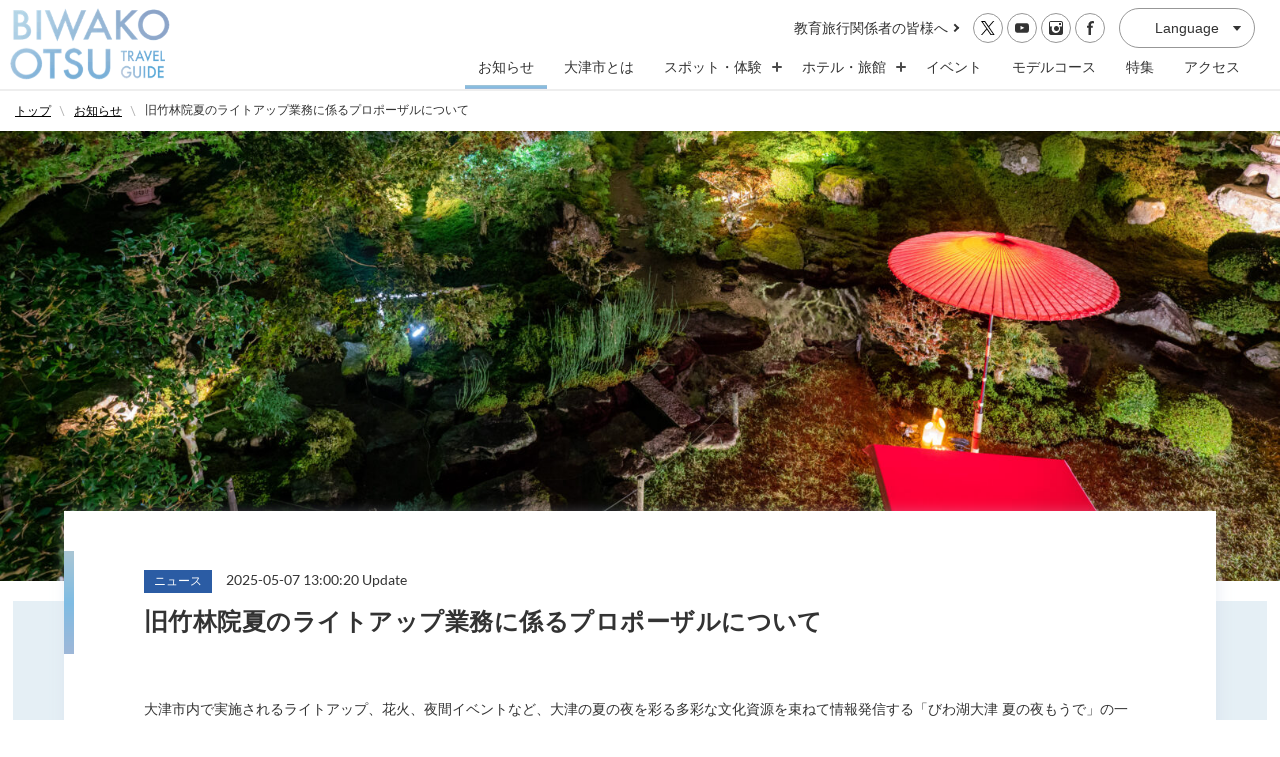

--- FILE ---
content_type: text/html; charset=UTF-8
request_url: https://otsu.or.jp/information/kyuchiku-lightup
body_size: 10226
content:
<!DOCTYPE html>
<html lang="ja" class="ja prod">
<head>
  <!-- Google Tag Manager -->
  <script>(function(w,d,s,l,i){w[l]=w[l]||[];w[l].push({'gtm.start':
    new Date().getTime(),event:'gtm.js'});var f=d.getElementsByTagName(s)[0],
  j=d.createElement(s),dl=l!='dataLayer'?'&l='+l:'';j.async=true;j.src=
  'https://www.googletagmanager.com/gtm.js?id='+i+dl;f.parentNode.insertBefore(j,f);
})(window,document,'script','dataLayer','GTM-KSQBKXH');</script>
<!-- End Google Tag Manager -->
<meta http-equiv="Content-Type" content="text/html; charset=UTF-8"/>
<meta http-equiv="X-UA-Compatible" content="IE=edge">
<!-- <meta name="format-detection" content="telephone=no"> -->
<!-- preload -->


      <title>旧竹林院夏のライトアップ業務に係るプロポーザルについて | びわ湖大津トラベルガイド</title>
  

<meta name="description" content="大津市内で実施されるライトアップ、花火、夜間イベントなど、大津の夏の夜を彩る多彩な文化資源を束ねて情報発信する「びわ湖大津 夏の夜もうで」の一環として、比叡山延暦寺の門前町・大津市坂本エリアにある、元里坊「旧竹林院」において夏のライトアップを実施するため、公募型プロポーザル（書類選考）を実施しま[...]" />
<link rel="shortcut icon" href="https://otsu.or.jp/wp/wp-content/themes/otsu/assets/img/common/favicon.ico">
  <meta property="og:image" content="https://otsu.or.jp/wp/wp-content/uploads/2023/05/235542bf6b2d976bb9fd89bf5bee4887-1024x683.jpg" />
  	<meta name="viewport" content="width=device-width,initial-scale=1">
  <!--[if lt IE 9]>
  <script src="//cdn.jsdelivr.net/html5shiv/3.7.2/html5shiv.min.js"></script>
  <script src="//cdnjs.cloudflare.com/ajax/libs/respond.js/1.4.2/respond.min.js"></script>
<![endif]-->
<meta name='robots' content='max-image-preview:large' />
<link rel='dns-prefetch' href='//maps.googleapis.com' />
<style id='wp-img-auto-sizes-contain-inline-css' type='text/css'>
img:is([sizes=auto i],[sizes^="auto," i]){contain-intrinsic-size:3000px 1500px}
/*# sourceURL=wp-img-auto-sizes-contain-inline-css */
</style>
<style id='classic-theme-styles-inline-css' type='text/css'>
/*! This file is auto-generated */
.wp-block-button__link{color:#fff;background-color:#32373c;border-radius:9999px;box-shadow:none;text-decoration:none;padding:calc(.667em + 2px) calc(1.333em + 2px);font-size:1.125em}.wp-block-file__button{background:#32373c;color:#fff;text-decoration:none}
/*# sourceURL=/wp-includes/css/classic-themes.min.css */
</style>
<link rel='stylesheet' id='otsu-style-css' href='https://otsu.or.jp/wp/wp-content/themes/otsu/assets/css/style.css?ver=2.0.2' type='text/css' media='all' />
<script type="text/javascript" src="https://otsu.or.jp/wp/wp-content/themes/otsu/assets/js/lazyImage.js?ver=2.0.2" id="lazyImage-js"></script>
<script type="text/javascript" src="https://otsu.or.jp/wp/wp-includes/js/jquery/jquery.min.js?ver=3.7.1" id="jquery-core-js"></script>
<script type="text/javascript" src="https://otsu.or.jp/wp/wp-includes/js/jquery/jquery-migrate.min.js?ver=3.4.1" id="jquery-migrate-js"></script>
<link rel='shortlink' href='https://otsu.or.jp/?p=31315' />

<link rel="canonical" href="https://otsu.or.jp/information/kyuchiku-lightup" />
<style id='global-styles-inline-css' type='text/css'>
:root{--wp--preset--aspect-ratio--square: 1;--wp--preset--aspect-ratio--4-3: 4/3;--wp--preset--aspect-ratio--3-4: 3/4;--wp--preset--aspect-ratio--3-2: 3/2;--wp--preset--aspect-ratio--2-3: 2/3;--wp--preset--aspect-ratio--16-9: 16/9;--wp--preset--aspect-ratio--9-16: 9/16;--wp--preset--color--black: #000000;--wp--preset--color--cyan-bluish-gray: #abb8c3;--wp--preset--color--white: #ffffff;--wp--preset--color--pale-pink: #f78da7;--wp--preset--color--vivid-red: #cf2e2e;--wp--preset--color--luminous-vivid-orange: #ff6900;--wp--preset--color--luminous-vivid-amber: #fcb900;--wp--preset--color--light-green-cyan: #7bdcb5;--wp--preset--color--vivid-green-cyan: #00d084;--wp--preset--color--pale-cyan-blue: #8ed1fc;--wp--preset--color--vivid-cyan-blue: #0693e3;--wp--preset--color--vivid-purple: #9b51e0;--wp--preset--gradient--vivid-cyan-blue-to-vivid-purple: linear-gradient(135deg,rgb(6,147,227) 0%,rgb(155,81,224) 100%);--wp--preset--gradient--light-green-cyan-to-vivid-green-cyan: linear-gradient(135deg,rgb(122,220,180) 0%,rgb(0,208,130) 100%);--wp--preset--gradient--luminous-vivid-amber-to-luminous-vivid-orange: linear-gradient(135deg,rgb(252,185,0) 0%,rgb(255,105,0) 100%);--wp--preset--gradient--luminous-vivid-orange-to-vivid-red: linear-gradient(135deg,rgb(255,105,0) 0%,rgb(207,46,46) 100%);--wp--preset--gradient--very-light-gray-to-cyan-bluish-gray: linear-gradient(135deg,rgb(238,238,238) 0%,rgb(169,184,195) 100%);--wp--preset--gradient--cool-to-warm-spectrum: linear-gradient(135deg,rgb(74,234,220) 0%,rgb(151,120,209) 20%,rgb(207,42,186) 40%,rgb(238,44,130) 60%,rgb(251,105,98) 80%,rgb(254,248,76) 100%);--wp--preset--gradient--blush-light-purple: linear-gradient(135deg,rgb(255,206,236) 0%,rgb(152,150,240) 100%);--wp--preset--gradient--blush-bordeaux: linear-gradient(135deg,rgb(254,205,165) 0%,rgb(254,45,45) 50%,rgb(107,0,62) 100%);--wp--preset--gradient--luminous-dusk: linear-gradient(135deg,rgb(255,203,112) 0%,rgb(199,81,192) 50%,rgb(65,88,208) 100%);--wp--preset--gradient--pale-ocean: linear-gradient(135deg,rgb(255,245,203) 0%,rgb(182,227,212) 50%,rgb(51,167,181) 100%);--wp--preset--gradient--electric-grass: linear-gradient(135deg,rgb(202,248,128) 0%,rgb(113,206,126) 100%);--wp--preset--gradient--midnight: linear-gradient(135deg,rgb(2,3,129) 0%,rgb(40,116,252) 100%);--wp--preset--font-size--small: 13px;--wp--preset--font-size--medium: 20px;--wp--preset--font-size--large: 36px;--wp--preset--font-size--x-large: 42px;--wp--preset--spacing--20: 0.44rem;--wp--preset--spacing--30: 0.67rem;--wp--preset--spacing--40: 1rem;--wp--preset--spacing--50: 1.5rem;--wp--preset--spacing--60: 2.25rem;--wp--preset--spacing--70: 3.38rem;--wp--preset--spacing--80: 5.06rem;--wp--preset--shadow--natural: 6px 6px 9px rgba(0, 0, 0, 0.2);--wp--preset--shadow--deep: 12px 12px 50px rgba(0, 0, 0, 0.4);--wp--preset--shadow--sharp: 6px 6px 0px rgba(0, 0, 0, 0.2);--wp--preset--shadow--outlined: 6px 6px 0px -3px rgb(255, 255, 255), 6px 6px rgb(0, 0, 0);--wp--preset--shadow--crisp: 6px 6px 0px rgb(0, 0, 0);}:where(.is-layout-flex){gap: 0.5em;}:where(.is-layout-grid){gap: 0.5em;}body .is-layout-flex{display: flex;}.is-layout-flex{flex-wrap: wrap;align-items: center;}.is-layout-flex > :is(*, div){margin: 0;}body .is-layout-grid{display: grid;}.is-layout-grid > :is(*, div){margin: 0;}:where(.wp-block-columns.is-layout-flex){gap: 2em;}:where(.wp-block-columns.is-layout-grid){gap: 2em;}:where(.wp-block-post-template.is-layout-flex){gap: 1.25em;}:where(.wp-block-post-template.is-layout-grid){gap: 1.25em;}.has-black-color{color: var(--wp--preset--color--black) !important;}.has-cyan-bluish-gray-color{color: var(--wp--preset--color--cyan-bluish-gray) !important;}.has-white-color{color: var(--wp--preset--color--white) !important;}.has-pale-pink-color{color: var(--wp--preset--color--pale-pink) !important;}.has-vivid-red-color{color: var(--wp--preset--color--vivid-red) !important;}.has-luminous-vivid-orange-color{color: var(--wp--preset--color--luminous-vivid-orange) !important;}.has-luminous-vivid-amber-color{color: var(--wp--preset--color--luminous-vivid-amber) !important;}.has-light-green-cyan-color{color: var(--wp--preset--color--light-green-cyan) !important;}.has-vivid-green-cyan-color{color: var(--wp--preset--color--vivid-green-cyan) !important;}.has-pale-cyan-blue-color{color: var(--wp--preset--color--pale-cyan-blue) !important;}.has-vivid-cyan-blue-color{color: var(--wp--preset--color--vivid-cyan-blue) !important;}.has-vivid-purple-color{color: var(--wp--preset--color--vivid-purple) !important;}.has-black-background-color{background-color: var(--wp--preset--color--black) !important;}.has-cyan-bluish-gray-background-color{background-color: var(--wp--preset--color--cyan-bluish-gray) !important;}.has-white-background-color{background-color: var(--wp--preset--color--white) !important;}.has-pale-pink-background-color{background-color: var(--wp--preset--color--pale-pink) !important;}.has-vivid-red-background-color{background-color: var(--wp--preset--color--vivid-red) !important;}.has-luminous-vivid-orange-background-color{background-color: var(--wp--preset--color--luminous-vivid-orange) !important;}.has-luminous-vivid-amber-background-color{background-color: var(--wp--preset--color--luminous-vivid-amber) !important;}.has-light-green-cyan-background-color{background-color: var(--wp--preset--color--light-green-cyan) !important;}.has-vivid-green-cyan-background-color{background-color: var(--wp--preset--color--vivid-green-cyan) !important;}.has-pale-cyan-blue-background-color{background-color: var(--wp--preset--color--pale-cyan-blue) !important;}.has-vivid-cyan-blue-background-color{background-color: var(--wp--preset--color--vivid-cyan-blue) !important;}.has-vivid-purple-background-color{background-color: var(--wp--preset--color--vivid-purple) !important;}.has-black-border-color{border-color: var(--wp--preset--color--black) !important;}.has-cyan-bluish-gray-border-color{border-color: var(--wp--preset--color--cyan-bluish-gray) !important;}.has-white-border-color{border-color: var(--wp--preset--color--white) !important;}.has-pale-pink-border-color{border-color: var(--wp--preset--color--pale-pink) !important;}.has-vivid-red-border-color{border-color: var(--wp--preset--color--vivid-red) !important;}.has-luminous-vivid-orange-border-color{border-color: var(--wp--preset--color--luminous-vivid-orange) !important;}.has-luminous-vivid-amber-border-color{border-color: var(--wp--preset--color--luminous-vivid-amber) !important;}.has-light-green-cyan-border-color{border-color: var(--wp--preset--color--light-green-cyan) !important;}.has-vivid-green-cyan-border-color{border-color: var(--wp--preset--color--vivid-green-cyan) !important;}.has-pale-cyan-blue-border-color{border-color: var(--wp--preset--color--pale-cyan-blue) !important;}.has-vivid-cyan-blue-border-color{border-color: var(--wp--preset--color--vivid-cyan-blue) !important;}.has-vivid-purple-border-color{border-color: var(--wp--preset--color--vivid-purple) !important;}.has-vivid-cyan-blue-to-vivid-purple-gradient-background{background: var(--wp--preset--gradient--vivid-cyan-blue-to-vivid-purple) !important;}.has-light-green-cyan-to-vivid-green-cyan-gradient-background{background: var(--wp--preset--gradient--light-green-cyan-to-vivid-green-cyan) !important;}.has-luminous-vivid-amber-to-luminous-vivid-orange-gradient-background{background: var(--wp--preset--gradient--luminous-vivid-amber-to-luminous-vivid-orange) !important;}.has-luminous-vivid-orange-to-vivid-red-gradient-background{background: var(--wp--preset--gradient--luminous-vivid-orange-to-vivid-red) !important;}.has-very-light-gray-to-cyan-bluish-gray-gradient-background{background: var(--wp--preset--gradient--very-light-gray-to-cyan-bluish-gray) !important;}.has-cool-to-warm-spectrum-gradient-background{background: var(--wp--preset--gradient--cool-to-warm-spectrum) !important;}.has-blush-light-purple-gradient-background{background: var(--wp--preset--gradient--blush-light-purple) !important;}.has-blush-bordeaux-gradient-background{background: var(--wp--preset--gradient--blush-bordeaux) !important;}.has-luminous-dusk-gradient-background{background: var(--wp--preset--gradient--luminous-dusk) !important;}.has-pale-ocean-gradient-background{background: var(--wp--preset--gradient--pale-ocean) !important;}.has-electric-grass-gradient-background{background: var(--wp--preset--gradient--electric-grass) !important;}.has-midnight-gradient-background{background: var(--wp--preset--gradient--midnight) !important;}.has-small-font-size{font-size: var(--wp--preset--font-size--small) !important;}.has-medium-font-size{font-size: var(--wp--preset--font-size--medium) !important;}.has-large-font-size{font-size: var(--wp--preset--font-size--large) !important;}.has-x-large-font-size{font-size: var(--wp--preset--font-size--x-large) !important;}
/*# sourceURL=global-styles-inline-css */
</style>
</head>
<body id="sub" class="" data-dir="https://otsu.or.jp/wp/wp-content/themes/otsu">
  <!-- Google Tag Manager (noscript) -->
  <noscript><iframe src="https://www.googletagmanager.com/ns.html?id=GTM-KSQBKXH"
    height="0" width="0" style="display:none;visibility:hidden"></iframe></noscript>
    <!-- End Google Tag Manager (noscript) -->

    <header id="js-header" class="l-header sub">
  <h2 class="l-headerLogo"><a href="https://otsu.or.jp" class="l-headerLogoLink">
    <img src="https://otsu.or.jp/wp/wp-content/themes/otsu/assets/img/top/logo--top.png" alt="Biwako Otsu Travel Guide" class="l-headerLogo_topfv">

    <img src="https://otsu.or.jp/wp/wp-content/themes/otsu/assets/img/common/logo--sub.png" alt="Biwako Otsu Travel Guide" class="l-headerLogo_common">
  </a></h2>
  <button class="c-toggleBtn" type="button" id="js-header_toggleBtn" aria-controls="l-headerNav--sp" aria-label="メニューの開閉" aria-expanded="false"><span>&nbsp;</span><span>&nbsp;</span><span>&nbsp;</span></button>

  <div class="l-header_weather">
    
  </div>
  <div class="l-headerNav--spLang">
    <span class="c-btnLang_dropdown" aria-expanded="false" aria-label="Language" aria-controls="js-lang">Language</span>
    <ul class="bogo-language-switcher list-view"><li class="en-US en first"><span class="bogo-language-name">English</span></li>
<li class="ja current"><span class="bogo-language-name"><a rel="alternate" hreflang="ja" href="https://otsu.or.jp/information/kyuchiku-lightup" title="日本語" class="current" aria-current="page">日本語</a></span></li>
<li class="zh-CN"><span class="bogo-language-name">简体中文</span></li>
<li class="zh-TW last"><span class="bogo-language-name">繁體中文</span></li>
</ul>  </div><!-- /.l-headerNav--spLang -->
  <nav class="l-headerNav--sp" id="l-headerNav--sp" role="navigation" aria-label="スマートフォン用メニュー" aria-hidden="true">
    <ul class="l-headerNav--sp_items">
      <li class="l-headerNav--sp_item">
        <a href="https://otsu.or.jp"><span class="l-headerNav--sp_itemIcon">トップ</span></a>
      </li>
      <li class="l-headerNav--sp_item">
        <a href="https://otsu.or.jp/information/"><span class="l-headerNav--sp_itemIcon">お知らせ</span></a>
      </li>
      <li class="l-headerNav--sp_item">
        <a href="https://otsu.or.jp/aboutotsu/"><span class="l-headerNav--sp_itemIcon">大津とは</span></a>
      </li>
      <li class="l-headerNav--sp_item"><a class="l-headerNav--sp_toggle" href="javascript:void(0);" aria-expanded="false" aria-label="スポット・体験の開閉" aria-controls="js-spots">スポット・体験<span class="l-headerPlusIcon l-headerPlusIcon--sp"></span></a>
        <div class="l-headerNav--sp_items2Wrap" id="js-spots" aria-hidden="true">
          <ul class="l-headerNav--sp_items2">
            <li class="l-headerNav--sp_item2 l-headerNav--sp_item2w100"><a href="https://otsu.or.jp/thingstodo/"><span class="l-headerNav--sp_itemIcon">スポット・体験一覧</span></a></li>
            <li class="l-headerNav--sp_item2 l-headerNav--sp_item_tour">
              <div class="l-headerNav--sp_item_tour_inner">
                <a href="https://otsu.or.jp/tour">
                  <div class="l-headerNav--sp_item2_img">
                    <img 
                    src="" 
                    data-src="https://otsu.or.jp/wp/wp-content/themes/otsu/assets/img/common/bnr-tour.png" 
                    data-srcset="https://otsu.or.jp/wp/wp-content/themes/otsu/assets/img/common/bnr-tour.png" 
                    class="lazy"
                    alt="">
                    <!-- 
                                        data-src="https://otsu.or.jp/wp/wp-content/themes/otsu/assets/img/common/bnr-tour@1x.jpg" 
                    data-srcset="https://otsu.or.jp/wp/wp-content/themes/otsu/assets/img/common/bnr-tour@1x.jpg" 
-->
                  </div>
                  <p><span class="l-headerNav--sp_itemIcon">びわ湖大津ツアーズ</span></p>
                </a>
              </div>
            </li>
            <li class="l-headerNav--sp_item2">
              <a href="https://otsu.or.jp/thingstodo_cat/otsuoutdoors">
                <div class="l-headerNav--sp_item2_img">
									<img 
									src="" 
									data-src="https://otsu.or.jp/wp/wp-content/themes/otsu/assets/img/common/bnr-otsuoutdoors@1x.jpg" 
									data-srcset="https://otsu.or.jp/wp/wp-content/themes/otsu/assets/img/common/bnr-otsuoutdoors@1x.jpg" 
									class="lazy"
									alt="">
                </div>
                <p><span class="l-headerNav--sp_itemIcon">大津で体験</span></p>
              </a>
            </li>
            <li class="l-headerNav--sp_item2">
              <a href="https://otsu.or.jp/thingstodo_cat/shrines_temples">
                <div class="l-headerNav--sp_item2_img">
									<img 
									src="" 
									data-src="https://otsu.or.jp/wp/wp-content/themes/otsu/assets/img/common/bnr-shrines_temples@1x.jpg" 
									data-srcset="https://otsu.or.jp/wp/wp-content/themes/otsu/assets/img/common/bnr-shrines_temples@1x.jpg" 
									class="lazy"
									alt="">
                </div>
                <p><span class="l-headerNav--sp_itemIcon">神社仏閣</span></p>
              </a>
            </li>
            <li class="l-headerNav--sp_item2">
              <a href="https://otsu.or.jp/thingstodo_cat/history_heritage">
                <div class="l-headerNav--sp_item2_img">
									<img 
									src="" 
									data-src="https://otsu.or.jp/wp/wp-content/themes/otsu/assets/img/common/bnr-history_heritage@1x.jpg" 
									data-srcset="https://otsu.or.jp/wp/wp-content/themes/otsu/assets/img/common/bnr-history_heritage@1x.jpg" 
									class="lazy"
									alt="">
                </div>
                <p><span class="l-headerNav--sp_itemIcon">名所・文化観光施設</span></p>
              </a>
            </li>
            <li class="l-headerNav--sp_item2">
              <a href="https://otsu.or.jp/thingstodo_cat/museums">
                <div class="l-headerNav--sp_item2_img">
									<img 
									src="" 
									data-src="https://otsu.or.jp/wp/wp-content/themes/otsu/assets/img/common/bnr-museums@1x.jpg" 
									data-srcset="https://otsu.or.jp/wp/wp-content/themes/otsu/assets/img/common/bnr-museums@1x.jpg" 
									class="lazy"
									alt="">
                </div>
                <p><span class="l-headerNav--sp_itemIcon">レジャー・自然</span></p>
              </a>
            </li>
            <li class="l-headerNav--sp_item2">
              <a href="https://otsu.or.jp/thingstodo_cat/foods_drinks">
                <div class="l-headerNav--sp_item2_img">
									<img 
									src="" 
									data-src="https://otsu.or.jp/wp/wp-content/themes/otsu/assets/img/common/bnr-foods_drinks@1x.jpg" 
									data-srcset="https://otsu.or.jp/wp/wp-content/themes/otsu/assets/img/common/bnr-foods_drinks@1x.jpg" 
									class="lazy"
									alt="">
                </div>
                <p><span class="l-headerNav--sp_itemIcon">グルメ</span></p>
              </a>
            </li>
            <li class="l-headerNav--sp_item2">
              <a href="https://otsu.or.jp/thingstodo_cat/shopping">
                <div class="l-headerNav--sp_item2_img">
									<img 
									src="" 
									data-src="https://otsu.or.jp/wp/wp-content/themes/otsu/assets/img/common/bnr-shopping@1x.jpg" 
									data-srcset="https://otsu.or.jp/wp/wp-content/themes/otsu/assets/img/common/bnr-shopping@1x.jpg" 
									class="lazy"
									alt="">
                </div>
                <p><span class="l-headerNav--sp_itemIcon">買い物</span></p>
              </a>
            </li>
          </ul>
        </div><!-- /.l-headerNav--sp_items2Wrap -->
      </li>
      <li class="l-headerNav--sp_item"><a class="l-headerNav--sp_toggle" href="javascript:void(0);" aria-expanded="false" aria-label="ホテル・旅館の開閉" aria-controls="js-hotels_ryokan">ホテル・旅館<span class="l-headerPlusIcon l-headerPlusIcon--sp"></span></a>
        <div class="l-headerNav--sp_items2Wrap" id="js-hotels_ryokan" aria-hidden="true">
          <ul class="l-headerNav--sp_items2">
            <li class="l-headerNav--sp_item2 l-headerNav--sp_item2w100"><a href="https://otsu.or.jp/hotels_ryokan/"><span class="l-headerNav--sp_itemIcon">ホテル・旅館一覧</span></a></li>
            <li class="l-headerNav--sp_item2"><a href="https://otsu.or.jp/hotels_ryokan_cat/hotels">
              <div class="l-headerNav--sp_item2_img">
								<img 
								src="" 
								data-src="https://otsu.or.jp/wp/wp-content/themes/otsu/assets/img/common/bnr-hotels@1x.jpg" 
								data-srcset="https://otsu.or.jp/wp/wp-content/themes/otsu/assets/img/common/bnr-hotels@1x.jpg" 
								class="lazy"
								alt="">
              </div>
              <span class="l-headerNav--sp_itemIcon">ホテル</span></a></li>
              <li class="l-headerNav--sp_item2"><a href="https://otsu.or.jp/hotels_ryokan_cat/ryokan">
                <div class="l-headerNav--sp_item2_img">
									<img 
									src="" 
									data-src="https://otsu.or.jp/wp/wp-content/themes/otsu/assets/img/common/bnr-ryokan@1x.jpg" 
									data-srcset="https://otsu.or.jp/wp/wp-content/themes/otsu/assets/img/common/bnr-ryokan@1x.jpg" 
									class="lazy"
									alt="">
                </div>
                <span class="l-headerNav--sp_itemIcon">旅館</span></a></li>
                <li class="l-headerNav--sp_item2"><a href="https://otsu.or.jp/hotels_ryokan_cat/onsen">
                  <div class="l-headerNav--sp_item2_img">
										<img 
										src="" 
										data-src="https://otsu.or.jp/wp/wp-content/themes/otsu/assets/img/common/bnr-onsen@1x.jpg" 
										data-srcset="https://otsu.or.jp/wp/wp-content/themes/otsu/assets/img/common/bnr-onsen@1x.jpg" 
										class="lazy"
										alt="">
                  </div>
                  <span class="l-headerNav--sp_itemIcon">温泉宿</span></a></li>
                  <li class="l-headerNav--sp_item2"><a href="https://otsu.or.jp/hotels_ryokan_cat/other">
                    <div class="l-headerNav--sp_item2_img">
											<img 
											src="" 
											data-src="https://otsu.or.jp/wp/wp-content/themes/otsu/assets/img/common/bnr-other@1x.jpg" 
											data-srcset="https://otsu.or.jp/wp/wp-content/themes/otsu/assets/img/common/bnr-other@1x.jpg" 
											class="lazy"
											alt="">
                    </div>
                    <span class="l-headerNav--sp_itemIcon">その他宿泊施設</span></a></li>
                  </ul>
                </div><!-- /.l-headerNav--sp_items2Wrap -->
              </li>
              <li class="l-headerNav--sp_item">
                <a href="https://otsu.or.jp/event/"><span class="l-headerNav--sp_itemIcon">イベント</span></a>
              </li>
                              <li class="l-headerNav--sp_item">
                  <a href="https://otsu.or.jp/tripideas/"><span class="l-headerNav--sp_itemIcon">モデルコース</span></a>
                </li>
                <li class="l-headerNav--sp_item">
                  <a href="https://otsu.or.jp/topics/"><span class="l-headerNav--sp_itemIcon">特集</span></a>
                </li>
                            <li class="l-headerNav--sp_item">
                <a href="https://otsu.or.jp/access/"><span class="l-headerNav--sp_itemIcon">アクセス</span></a>
              </li>
              <li class="l-headerNav--sp_item">
                <a href="https://otsu.or.jp/infomationcenter/"><span class="l-headerNav--sp_itemIcon">観光案内所について</span></a>
              </li>
                              <li class="l-headerNav--sp_item">
                  <a href="https://otsu.or.jp/guidedtour/"><span class="l-headerNav--sp_itemIcon">ボランティアガイド</span></a>
                </li>
                <li class="l-headerNav--sp_item">
                  <a href="https://otsu.or.jp/pamphlets/"><span class="l-headerNav--sp_itemIcon">パンフレットダウンロード</span></a>
                </li>
                                                          <li class="l-headerNav--sp_item">
                  <a href="https://otsu.or.jp/disclosure/"><span class="l-headerNav--sp_itemIcon">情報公開</span></a>
                </li>
                                            <li class="l-headerNav--sp_item">
                  <a href="https://otsu.or.jp/educationaltour/"><span class="l-headerNav--sp_itemIcon">教育旅行関係者の皆様へ</span></a>
                </li>
                          </ul>

            <div class="l-headerNav--sp_sns">
                              <div class="c-btnSns">
                  <a href="https://twitter.com/biwako_otsu" target="_blank"><span class="c-btnSns_tw">&nbsp;</span></a>
                </div>
                            <div class="c-btnSns">
                <a href="https://www.youtube.com/user/otsukankoukyokai" target="_blank"><span class="c-btnSns_youtube">&nbsp;</span></a>
              </div>
              <div class="c-btnSns">
                <a href="https://www.instagram.com/hello.otsu.japan/" target="_blank"><span class="c-btnSns_insta">&nbsp;</span></a>
              </div>
              <div class="c-btnSns">
                                <a href="https://www.facebook.com/pages/%E3%81%B3%E3%82%8F%E6%B9%96%E5%A4%A7%E6%B4%A5%E8%A6%B3%E5%85%89%E5%8D%94%E4%BC%9A/307735696072318" target="_blank"><span class="c-btnSns_fb">&nbsp;</span></a>
                              </div>
            </div>

          </nav>

          <div class="l-headerNav--pc">
            <div class="l-headerNav--pcTop">
              <div class="btn-educationaltour">
                <a href="https://otsu.or.jp/educationaltour/" class="btn-educationaltour-link">教育旅行関係者の皆様へ</a>
              </div>
              <div class="l-headerNav--pc_sns">
                                  <div class="c-btnSns">
                    <a href="https://twitter.com/biwako_otsu" target="_blank"><span class="c-btnSns_tw">&nbsp;</span></a>
                  </div>
                                <div class="c-btnSns">
                  <a href="https://www.youtube.com/user/otsukankoukyokai" target="_blank"><span class="c-btnSns_youtube">&nbsp;</span></a>
                </div>
                <div class="c-btnSns">
                  <a href="https://www.instagram.com/hello.otsu.japan/" target="_blank"><span class="c-btnSns_insta">&nbsp;</span></a>
                </div>
                <div class="c-btnSns">
                                <a href="https://www.facebook.com/pages/%E3%81%B3%E3%82%8F%E6%B9%96%E5%A4%A7%E6%B4%A5%E8%A6%B3%E5%85%89%E5%8D%94%E4%BC%9A/307735696072318" target="_blank"><span class="c-btnSns_fb">&nbsp;</span></a>
                                </div>
              </div>
              <div id="c-btnLang" class="c-btnLang">
               <span id="js-btnLang_dropdown" class="c-btnLang_dropdown" aria-expanded="false" aria-label="Language" aria-controls="js-lang">Language</span>
               <ul class="bogo-language-switcher list-view"><li class="en-US en first"><span class="bogo-language-name">English</span></li>
<li class="ja current"><span class="bogo-language-name"><a rel="alternate" hreflang="ja" href="https://otsu.or.jp/information/kyuchiku-lightup" title="日本語" class="current" aria-current="page">日本語</a></span></li>
<li class="zh-CN"><span class="bogo-language-name">简体中文</span></li>
<li class="zh-TW last"><span class="bogo-language-name">繁體中文</span></li>
</ul>               <!-- <ul id="js-lang" class="c-btnLang_items">
                 <li class="c-btnLang_item"><a href="#">English</a></li>
                 <li class="c-btnLang_item"><a href="#">繁体字</a></li>
               </ul> -->
             </div>

           </div>
           <nav class="l-headerNav--pcBottom">
            <ul class="l-headerNav--pc_items">
              <li class="l-headerNav--pc_item">
                <a class="is-current" href="https://otsu.or.jp/information/" data-current="information">お知らせ</a>
              </li>
              <li class="l-headerNav--pc_item">
                <a class="" href="https://otsu.or.jp/aboutotsu/" data-current="aboutotsu">大津市とは</a>
              </li>
              <li class="l-headerNav--pc_item"><a id="js-spotsBtn" class="l-headerNav--pc_toggle " href="javascript:void(0);" aria-expanded="false" aria-label="スポット・体験の開閉" aria-controls="js-spots" data-current="thingstodo">スポット・体験<span class="l-headerPlusIcon l-headerPlusIcon--sp"></span></a>
                <div class="l-headerNav--pc_items2Wrap" id="js-spots" aria-hidden="true">
                  <div class="l-headerNav--pc_items2inner">
                    <ul class="l-headerNav--pc_items2">
                      <li class="l-headerNav--pc_item2"><a href="https://otsu.or.jp/thingstodo/"><span class="plusIcon">スポット・体験一覧</span><img src="https://otsu.or.jp/wp/wp-content/themes/otsu/assets/img/common/ico-circleArrow--yellow.svg" alt="" class="l-headerNav--pc_item2Ico"></a></li>
                      <li class="l-headerNav--pc_item2 l-headerNav--pc_item_tour"><a href="https://otsu.or.jp/tour/"
                      >
                      <div class="l-headerMegaItem_tour">
                        <div class="l-headerMegaItem">
                            <img 
                            src="" 
                            data-src="https://otsu.or.jp/wp/wp-content/themes/otsu/assets/img/common/bnr-tour.png" 
                            data-srcset="https://otsu.or.jp/wp/wp-content/themes/otsu/assets/img/common/bnr-tour.png" 
                            class="lazy"
                            alt="">
                            <div class="l-headerMegaItem_ttl">
                              <p class="l-headerMegaItem_ttlMain">びわ湖大津ツアーズ</p>
                              <span class="l-headerMegaItem_ttlSub">BIWAKO OTSU TOURS</span>
                            </div>
                        </div></div></a></li>
                      <li class="l-headerNav--pc_item2"><a href="https://otsu.or.jp/thingstodo_cat/otsuoutdoors"><div class="l-headerMegaItem">
												<img 
												src="" 
												data-src="https://otsu.or.jp/wp/wp-content/themes/otsu/assets/img/common/bnr-otsuoutdoors@1x.jpg" 
												data-srcset="https://otsu.or.jp/wp/wp-content/themes/otsu/assets/img/common/bnr-otsuoutdoors@1x.jpg" 
												class="lazy"
												alt="">
                        <div class="l-headerMegaItem_ttl">
                          <p class="l-headerMegaItem_ttlMain">大津で体験</p>
                          <span class="l-headerMegaItem_ttlSub">Otsu Outdoors</span>
                        </div>
                      </div></a></li>
                      <li class="l-headerNav--pc_item2"><a href="https://otsu.or.jp/thingstodo_cat/shrines_temples"><div class="l-headerMegaItem">
												<img 
												src="" 
												data-src="https://otsu.or.jp/wp/wp-content/themes/otsu/assets/img/common/bnr-shrines_temples@1x.jpg" 
												data-srcset="https://otsu.or.jp/wp/wp-content/themes/otsu/assets/img/common/bnr-shrines_temples@1x.jpg" 
												class="lazy"
												alt="">
                        <div class="l-headerMegaItem_ttl">
                          <p class="l-headerMegaItem_ttlMain">神社仏閣</p>
                          <span class="l-headerMegaItem_ttlSub">Shrines &amp; Temples</span>
                        </div>
                      </div></a></li>
                      <li class="l-headerNav--pc_item2"><a href="https://otsu.or.jp/thingstodo_cat/history_heritage"><div class="l-headerMegaItem">
												<img 
												src="" 
												data-src="https://otsu.or.jp/wp/wp-content/themes/otsu/assets/img/common/bnr-history_heritage@1x.jpg" 
												data-srcset="https://otsu.or.jp/wp/wp-content/themes/otsu/assets/img/common/bnr-history_heritage@1x.jpg" 
												class="lazy"
												alt="">
                        <div class="l-headerMegaItem_ttl">
                          <p class="l-headerMegaItem_ttlMain">名所・文化観光施設</p>
                          <span class="l-headerMegaItem_ttlSub">History & Heritage</span>
                        </div>
                      </div></a></li>
                      <li class="l-headerNav--pc_item2"><a href="https://otsu.or.jp/thingstodo_cat/museums"><div class="l-headerMegaItem">
												<img 
												src="" 
												data-src="https://otsu.or.jp/wp/wp-content/themes/otsu/assets/img/common/bnr-museums@1x.jpg" 
												data-srcset="https://otsu.or.jp/wp/wp-content/themes/otsu/assets/img/common/bnr-museums@1x.jpg" 
												class="lazy"
												alt="">
                        <div class="l-headerMegaItem_ttl">
                          <p class="l-headerMegaItem_ttlMain">レジャー・自然</p>
                          <span class="l-headerMegaItem_ttlSub">Museums</span>
                        </div>
                      </div></a></li>
                      <li class="l-headerNav--pc_item2"><a href="https://otsu.or.jp/thingstodo_cat/foods_drinks"><div class="l-headerMegaItem">
												<img 
												src="" 
												data-src="https://otsu.or.jp/wp/wp-content/themes/otsu/assets/img/common/bnr-foods_drinks@1x.jpg" 
												data-srcset="https://otsu.or.jp/wp/wp-content/themes/otsu/assets/img/common/bnr-foods_drinks@1x.jpg" 
												class="lazy"
												alt="">
                        <div class="l-headerMegaItem_ttl">
                          <p class="l-headerMegaItem_ttlMain">グルメ</p>
                          <span class="l-headerMegaItem_ttlSub">Foods & Drinks</span>
                        </div>
                      </div></a></li>
                      <li class="l-headerNav--pc_item2"><a href="https://otsu.or.jp/thingstodo_cat/shopping"><div class="l-headerMegaItem">
												<img 
												src="" 
												data-src="https://otsu.or.jp/wp/wp-content/themes/otsu/assets/img/common/bnr-shopping@1x.jpg" 
												data-srcset="https://otsu.or.jp/wp/wp-content/themes/otsu/assets/img/common/bnr-shopping@1x.jpg" 
												class="lazy"
												alt="">
                        <div class="l-headerMegaItem_ttl">
                          <p class="l-headerMegaItem_ttlMain">買い物</p>
                          <span class="l-headerMegaItem_ttlSub">Shopping</span>
                        </div>
                      </div></a></li>
                    </ul>
                  </div><!-- /.l-headerNav--pc_items2inner -->
                </div>
              </li>
              <li class="l-headerNav--pc_item"><a id="js-hotels_ryokanBtn" class="l-headerNav--pc_toggle " href="javascript:void(0);" aria-expanded="false" aria-label="ホテル・旅館の開閉" aria-controls="js-hotels_ryokan" data-current="hotels_ryokan">ホテル・旅館<span class="l-headerPlusIcon l-headerPlusIcon--sp"></span></a>
                <div class="l-headerNav--pc_items2Wrap" id="js-hotels_ryokan" aria-hidden="true">
                  <div class="l-headerNav--pc_items2inner">
                    <ul class="l-headerNav--pc_items2">
                      <li class="l-headerNav--pc_item2"><a href="https://otsu.or.jp/hotels_ryokan/">ホテル・旅館一覧<img src="https://otsu.or.jp/wp/wp-content/themes/otsu/assets/img/common/ico-circleArrow--yellow.svg" alt="" class="l-headerNav--pc_item2Ico"></a></li>
                      <li class="l-headerNav--pc_item2"><a href="https://otsu.or.jp/hotels_ryokan_cat/hotels"><div class="l-headerMegaItem">
												<img 
												src="" 
												data-src="https://otsu.or.jp/wp/wp-content/themes/otsu/assets/img/common/bnr-hotels@1x.jpg" 
												data-srcset="https://otsu.or.jp/wp/wp-content/themes/otsu/assets/img/common/bnr-hotels@1x.jpg" 
												class="lazy"
												alt="">
                        <div class="l-headerMegaItem_ttl">
                          <p class="l-headerMegaItem_ttlMain">ホテル</p>
                          <span class="l-headerMegaItem_ttlSub">Hotels</span>
                        </div>
                      </div></a></li>
                      <li class="l-headerNav--pc_item2"><a href="https://otsu.or.jp/hotels_ryokan_cat/ryokan"><div class="l-headerMegaItem">
												<img 
												src="" 
												data-src="https://otsu.or.jp/wp/wp-content/themes/otsu/assets/img/common/bnr-ryokan@1x.jpg" 
												data-srcset="https://otsu.or.jp/wp/wp-content/themes/otsu/assets/img/common/bnr-ryokan@1x.jpg" 
												class="lazy"
												alt="">
                        <div class="l-headerMegaItem_ttl">
                          <p class="l-headerMegaItem_ttlMain">旅館</p>
                          <span class="l-headerMegaItem_ttlSub">Ryokan</span>
                        </div>
                      </div></a></li>
                      <li class="l-headerNav--pc_item2"><a href="https://otsu.or.jp/hotels_ryokan_cat/onsen"><div class="l-headerMegaItem">
												<img 
												src="" 
												data-src="https://otsu.or.jp/wp/wp-content/themes/otsu/assets/img/common/bnr-onsen@1x.jpg" 
												data-srcset="https://otsu.or.jp/wp/wp-content/themes/otsu/assets/img/common/bnr-onsen@1x.jpg" 
												class="lazy"
												alt="">
                        <div class="l-headerMegaItem_ttl">
                          <p class="l-headerMegaItem_ttlMain">温泉宿</p>
                          <span class="l-headerMegaItem_ttlSub">Inns with Onsen</span>
                        </div>
                      </div></a></li>
                      <li class="l-headerNav--pc_item2"><a href="https://otsu.or.jp/hotels_ryokan_cat/other"><div class="l-headerMegaItem">
												<img 
												src="" 
												data-src="https://otsu.or.jp/wp/wp-content/themes/otsu/assets/img/common/bnr-other@1x.jpg" 
												data-srcset="https://otsu.or.jp/wp/wp-content/themes/otsu/assets/img/common/bnr-other@1x.jpg" 
												class="lazy"
												alt="">
                        <div class="l-headerMegaItem_ttl">
                          <p class="l-headerMegaItem_ttlMain">その他宿泊施設</p>
                          <span class="l-headerMegaItem_ttlSub">Others</span>
                        </div>
                      </div></a></li>
                    </ul>
                  </div><!-- /.l-headerNav--pc_items2inner -->
                </div>
              </li>
              <li class="l-headerNav--pc_item" data-current="event">
                <a class="" href="https://otsu.or.jp/event/">イベント</a>
              </li>
              <li class="l-headerNav--pc_item" data-current="tripideas">
                <a class="" href="https://otsu.or.jp/tripideas/">モデルコース</a>
              </li>
              <li class="l-headerNav--pc_item" data-current="topics">
                <a class="" href="https://otsu.or.jp/topics/">特集</a>
              </li>
              <li class="l-headerNav--pc_item" data-current="access">
                <a class="" href="https://otsu.or.jp/access/">アクセス</a>
              </li>
            </ul>
          </nav>

          
</div>
</header><!-- /header -->
  <div id="js-contents" class="information">
        <ul class="p-crumbs p-crumbs--topBar">
      <li><a href="https://otsu.or.jp"><span>トップ</span></a></li>
      <li><a href="https://otsu.or.jp/information"><span>お知らせ</span></a></li>
      <li><span>旧竹林院夏のライトアップ業務に係るプロポーザルについて</span></li>
    </ul>

    <div class="page-informationArticleWrap">
      <div class="page-informationArticleBg"></div>
      <div class="page-informationArticleHero rellax page-informationArticleHero--bottom" style="background-image: url(https://otsu.or.jp/wp/wp-content/uploads/2023/05/235542bf6b2d976bb9fd89bf5bee4887-1619x1080.jpg);"></div>
      <article class="page-informationArticle">
        <div class="page-informationArticleInner">
          <div class="p-ttlGrade p-ttlGrade--news">
            <span class="c-label c-label--bg">ニュース</span>                        <span class="p-ttlGrade_update">
             2025-05-07 13:00:20 Update</span>
             <h2 class="p-ttlGrade_headline">旧竹林院夏のライトアップ業務に係るプロポーザルについて</h2>
           </div>
           <div class="page-informationArticle_desc">
            <p>大津市内で実施されるライトアップ、花火、夜間イベントなど、大津の夏の夜を彩る多彩な文化資源を束ねて情報発信する「びわ湖大津 夏の夜もうで」の一環として、比叡山延暦寺の門前町・大津市坂本エリアにある、元里坊「旧竹林院」において夏のライトアップを実施するため、公募型プロポーザル（書類選考）を実施します。</p>
<p>&nbsp;</p>
<p>１．業務名</p>
<p>「旧竹林院夏のライトアップ業務」</p>
<p>&nbsp;</p>
<p>２．業務内容</p>
<p>（1）ライトアップ器材設営・撤去業務</p>
<p>（2）ライティングデザインの提案</p>
<p>（3）保守業務</p>
<p>（4）竣工図面の作成</p>
<p>（5）業務完了報告書の提出</p>
<p>（6）その他（通電手続き等）</p>
<p>&nbsp;</p>
<p>３．参加申込みについて</p>
<p>プロポーザルに参加する場合は、添付の「参加申込書」PDFをダウンロードして、必要事項を記入後、下記問合せ先までメールまたは郵送にて提出をお願いします。</p>
<p>その後、添付の「仕様書」の内容に添って企画提案書を作成し、見積書と合わせて下記問合せ先までメールまたは郵送にて提出をお願いします。</p>
<p>&nbsp;</p>
<p>４．スケジュール</p>
<p>令和7年5月16日（金）17時まで　参加申込書提出</p>
<p>令和7年5月30日（金）17時まで　企画提案書提出</p>
          </div>
                                    <div class="l-pdfItemsWrap">
                <div class="l-pdfItemsInner">
                                      <div class="l-pdfItem"><a href="https://otsu.or.jp/wp/wp-content/uploads/2025/05/a454b5ffe78a591d72b32f32f5a5392e.pdf" target="_blank">
                      <img src="https://otsu.or.jp/wp/wp-content/uploads/2025/05/a454b5ffe78a591d72b32f32f5a5392e-pdf-212x300.jpg" alt="">
                      <p class="l-pdfItem_ttl">仕様書</p>
                    </a></div>
                                      <div class="l-pdfItem"><a href="https://otsu.or.jp/wp/wp-content/uploads/2024/05/7e72513ec7d133a7ead2a2cc73c396e4.pdf" target="_blank">
                      <img src="https://otsu.or.jp/wp/wp-content/uploads/2024/05/7e72513ec7d133a7ead2a2cc73c396e4-pdf-212x300.jpg" alt="">
                      <p class="l-pdfItem_ttl">参加申込書</p>
                    </a></div>
                                  </div>
              </div>
                            <div class="page-informationArticle_data">
                  <table class="c-table">
                        <tr>
              <th>問い合わせ先</th>
              <td>
                                  公益社団法人びわ湖大津観光協会
〒520-0037　滋賀県大津市御陵町2-3　市民文化会館2階<br>
                                TEL:077-528-2772<br>
                          E-Mail:info@otsu.or.jp                  </td>
      </tr>
    </table>
</div> <!-- /.data -->



</div><!-- /.inner -->


</article>


</div><!-- /.page-informationArticle -->



<div class="page-informationBackBtn">
  <div class="c-btn">
    <a href="https://otsu.or.jp/information"><span class="c-btn_txt">おしらせ一覧へもどる</span></a>
  </div>
</div>

</div>


  <div class="l-footer">
    <div class="l-centering--large">

      <div class="l-footer_col--data">
        <div class="l-footerSignature">
          <p class="l-footerSignature_siteName">びわ湖大津トラベルガイド</p>
          <p class="l-footerSignature_admin">公益社団法人びわ湖大津観光協会</p>
          <p class="l-footerSignature_address">〒520-0037<br>滋賀県大津市御陵町2-3 市民文化会館内</p>
          <p class="l-footerSignature_tel">TEL 077-528-2772&emsp;info<span class="at"></span>otsu.or.jp</p>
        </div>
                  <a href="https://otsu.or.jp/disclosure" class="u-pcOnlyBlock"><span class="c-circleArrow">情報公開</span></a>
              </div>

      <div class="l-footer_col--menu">
        <nav class="l-footerNav">

          <div class="l-footer_col">
            <ul class="l-footerNav_items">
              <li class="l-footerNav_item"><a href="https://otsu.or.jp/information/">お知らせ</a></li>
              <li class="l-footerNav_item"><a href="https://otsu.or.jp/topics/">特集</a></li>
              <li class="l-footerNav_item"><a href="https://otsu.or.jp/aboutotsu/">大津市とは</a></li>
            </ul>
          </div>
                      <div class="l-footer_col">
              <ul class="l-footerNav_items">
                <li class="l-footerNav_item"><a href="https://otsu.or.jp/tripideas/">モデルコース</a></li>
                <li class="l-footerNav_item"><a href="https://otsu.or.jp/event/">イベント</a></li>
                <li class="l-footerNav_item"><a href="https://otsu.or.jp/access/">アクセス</a></li>
              </ul>
            </div>
                    <div class="l-footer_col">
            <ul class="l-footerNav_items">
                            <li class="l-footerNav_item"><a href="https://otsu.or.jp/infomationcenter/">観光案内所について</a></li>
              <li class="l-footerNav_item"><a href="https://otsu.or.jp/guidedtour/">ボランティアガイド</a></li>
              <li class="l-footerNav_item"><a href="https://otsu.or.jp/pamphlets/">パンフレットダウンロード</a></li>
                                        </ul>
          </div>

          <div class="l-footer_col l-footer_col--last">
            <p class="l-footerNav_categoryName"><a href="https://otsu.or.jp/thingstodo/">スポット・体験</a></p>
            <ul class="l-footerNav_items2">
              <li class="l-footerNav_item2"><a href="https://otsu.or.jp/thingstodo_cat/otsuoutdoors">大津で体験</a></li>
              <li class="l-footerNav_item2"><a href="https://otsu.or.jp/thingstodo_cat/shrines_temples">神社仏閣</a></li>
              <li class="l-footerNav_item2"><a href="https://otsu.or.jp/thingstodo_cat/history_heritage">名所・文化観光施設</a></li>
              <li class="l-footerNav_item2"><a href="https://otsu.or.jp/thingstodo_cat/museums">レジャー・自然</a></li>
              <li class="l-footerNav_item2"><a href="https://otsu.or.jp/thingstodo_cat/foods_drinks">グルメ</a></li>
              <li class="l-footerNav_item2"><a href="https://otsu.or.jp/thingstodo_cat/shopping">買い物</a></li>
            </ul>
            <p class="l-footerNav_categoryName"><a href="https://otsu.or.jp/hotels_ryokan/">ホテル・旅館</a></p>
            <ul class="l-footerNav_items2">
              <li class="l-footerNav_item2"><a href="https://otsu.or.jp/hotels_ryokan_cat/hotels">ホテル</a></li>
              <li class="l-footerNav_item2"><a href="https://otsu.or.jp/hotels_ryokan_cat/ryokan">旅館</a></li>
              <li class="l-footerNav_item2"><a href="https://otsu.or.jp/hotels_ryokan_cat/onsen">温泉宿</a></li>
              <li class="l-footerNav_item2"><a href="https://otsu.or.jp/hotels_ryokan_cat/other">その他宿泊施設</a></li>
            </ul>
          </div>     </nav>

          <div class="l-footerSns">
                         <div class="c-btnSns--bg">
              <a href="https://twitter.com/biwako_otsu" target="_blank"><span class="c-btnSns--bg_tw">&nbsp;</span></a>
            </div>
                    <div class="c-btnSns--bg">
                                 <a href="https://www.facebook.com/pages/%E3%81%B3%E3%82%8F%E6%B9%96%E5%A4%A7%E6%B4%A5%E8%A6%B3%E5%85%89%E5%8D%94%E4%BC%9A/307735696072318" target="_blank"><span class="c-btnSns--bg_fb">&nbsp;</span></a>
                          </div>
          <div class="c-btnSns--bg">
            <a href="https://www.instagram.com/hello.otsu.japan/" target="_blank"><span class="c-btnSns--bg_insta">&nbsp;</span></a>
          </div>
          <div class="c-btnSns--bg">
            <a href="https://www.youtube.com/user/otsukankoukyokai/" target="_blank"><span class="c-btnSns--bg_youtube">&nbsp;</span></a>
          </div>
        </div>
      </div>

    </div>

    <div class="l-footerCopyright">
      <small>Copyright © Biwako Otsu Tourism Association. All right reserved.</small>
    </div>

  </div>


  <div class="c-looaderBg" id="js-looader">
    <div class="c-looaderWraper">
      <div class="c-looaderBox">
        <div class="c-looader c-looader--ball1">
          <div class="c-looaderInnerBall"></div>
        </div>
        <div class="c-looader c-looader--ball2">
          <div class="c-looaderInnerBall"></div>
        </div>
        <div class="c-looader c-looader--ball3">
          <div class="c-looaderInnerBall"></div>
        </div>
        <div class="c-looader c-looader--ball4">
          <div class="c-looaderInnerBall"></div>
        </div>
        <div class="c-looader c-looader--ball5">
          <div class="c-looaderInnerBall"></div>
        </div>
      </div>
    </div>
  </div>


  <script type="speculationrules">
{"prefetch":[{"source":"document","where":{"and":[{"href_matches":"/*"},{"not":{"href_matches":["/wp/wp-*.php","/wp/wp-admin/*","/wp/wp-content/uploads/*","/wp/wp-content/*","/wp/wp-content/plugins/*","/wp/wp-content/themes/otsu/*","/*\\?(.+)"]}},{"not":{"selector_matches":"a[rel~=\"nofollow\"]"}},{"not":{"selector_matches":".no-prefetch, .no-prefetch a"}}]},"eagerness":"conservative"}]}
</script>
<script type="text/javascript" src="https://otsu.or.jp/wp/wp-content/themes/otsu/assets/js/common.js?ver=2.0.2" id="sitecommonjs-js"></script>
<script type="text/javascript" src="https://maps.googleapis.com/maps/api/js?key=AIzaSyA1oCGF8Wyb9tuJd3jQ2R9om_yiAPVI3Oc&amp;ver=2.0.2" id="map-api-js"></script>
<script type="text/javascript" src="https://otsu.or.jp/wp/wp-content/themes/otsu/assets/js/acf-map.js?ver=2.0.2" id="acfmap-js"></script>



<script>
//  jQuery('.l-contentArticle_img_mains').slick({
//   slidesToShow: 1,
//   slidesToScroll: 1,
//   arrows: false,
//   fade: true,
//   asNavFor: '.l-contentArticle_img_thumbs'
// });
//  jQuery('.l-contentArticle_img_thumbs').slick({
//   slidesToShow: 4,
//   slidesToScroll: 1,
//   asNavFor: '.l-contentArticle_img_mains',
//   focusOnSelect: true
// });
</script>

</body>
</html>


--- FILE ---
content_type: text/css
request_url: https://otsu.or.jp/wp/wp-content/themes/otsu/assets/css/style.css?ver=2.0.2
body_size: 36694
content:
@font-face{font-family:"Lovelo";font-style:normal;font-weight:100;src:url("../font/lovelo/Lovelo-Black.woff") format("woff"),url("../font/lovelo/Lovelo-Black.ttf") format("truetype");font-display:swap}@font-face{font-family:"Lato";font-style:normal;font-weight:100;src:url("../font/Lato/Lato-Regular.woff") format("woff"),url("../font/Lato/Lato-Regular.ttf") format("truetype");font-display:swap}@font-face{font-family:"Lato";font-style:normal;font-weight:200;src:url("../font/Lato/Lato-Bold.woff") format("woff"),url("../font/Lato/Lato-Bold.ttf") format("truetype");font-display:swap}@keyframes fadeSlideImg01{0%{opacity:1}5%{opacity:1}25%{opacity:0}50%{opacity:0}75%{opacity:0}95%{opacity:1}100%{opacity:1}}@keyframes fadeSlideImg02{0%{opacity:0}20%{opacity:1}25%{opacity:1}30%{opacity:1}50%{opacity:0}75%{opacity:0}100%{opacity:0}}@keyframes fadeSlideImg03{0%{opacity:0}25%{opacity:0}45%{opacity:1}50%{opacity:1}55%{opacity:1}75%{opacity:0}100%{opacity:0}}@keyframes fadeSlideImg04{0%{opacity:0}25%{opacity:0}50%{opacity:0}70%{opacity:1}75%{opacity:1}80%{opacity:1}100%{opacity:0}}@keyframes fadeSlideImg{0%{opacity:0}1%{opacity:0.2}2%{opacity:0.5}3%{opacity:0.65}10%{opacity:1}20%{opacity:1}26%{opacity:0.8}28%{opacity:0}100%{opacity:0}}html,body,div,span,applet,object,iframe,h1,h2,h3,h4,h5,h6,p,blockquote,pre,a,abbr,acronym,address,big,cite,code,del,dfn,em,img,ins,kbd,q,s,samp,small,strike,strong,sub,sup,tt,var,b,u,i,center,dl,dt,dd,ol,ul,li,fieldset,form,label,legend,table,caption,tbody,tfoot,thead,tr,th,td,article,aside,canvas,details,embed,figure,figcaption,footer,header,hgroup,menu,nav,output,ruby,section,summary,time,mark,audio,video{margin:0;padding:0;border:0;font-style:normal;font-size:100%;vertical-align:baseline}article,aside,details,figcaption,figure,footer,header,hgroup,menu,nav,section{display:block}html{overflow-y:scroll}blockquote,q{quotes:none}blockquote:before,blockquote:after,q:before,q:after{content:'';content:none}input,textarea{margin:0;padding:0}ol,ul{list-style:none}table{border-collapse:collapse;border-spacing:0}caption,th{text-align:left}input[type="text"]{padding:0;border:none;border-radius:0;background:none}select{-moz-appearance:none;appearance:none;border:none;background:transparent}::-ms-expand{display:none}textarea{-moz-appearance:none;appearance:none;padding:0;border:0;background:transparent}button,input[type="submit"]{-moz-appearance:none;appearance:none;padding:0;border:none;background:transparent}input[type='date']::-webkit-inner-spin-button,input[type='datetime']::-webkit-inner-spin-button,input[type='datetime-local']::-webkit-inner-spin-button,input[type='month']::-webkit-inner-spin-button,input[type='time']::-webkit-inner-spin-button,input[type='week']::-webkit-inner-spin-button{display:none}::-webkit-datetime-edit-year-field:after,::-webkit-datetime-edit-month-field:after,::-webkit-datetime-edit-day-field:after{content:""}::-webkit-datetime-edit-year-field:not([aria-valuenow]),::-webkit-datetime-edit-month-field:not([aria-valuenow]),::-webkit-datetime-edit-day-field:not([aria-valuenow]){color:transparent}::-webkit-datetime-edit-text{color:darkgray}::-webkit-clear-button{margin-left:0px;margin-right:5px}::-webkit-calendar-picker-indicator{color:transparent;background:url("../../resource/img/pixicus/calendar.png") no-repeat;background-size:auto;padding:2px 2px 4px 1px}html{font-size:6.25%}*{-ms-box-sizing:border-box;box-sizing:border-box}h1,h2,h3,h4,h5,h6{font-weight:normal}a{color:inherit;text-decoration:underline;transition:0.3s ease-in-out}a:focus{outline-color:#3b99fc;outline-offset:0px;outline-style:auto;outline-width:5px}a:hover{cursor:pointer;opacity:0.7}body{line-height:1.6;font-family:"Noto Sans JP","游ゴシック",YuGothic,"ヒラギノ角ゴ ProN W3","Hiragino Kaku Gothic ProN","メイリオ",Meiryo,Verdana,Roboto,"Droid Sans",sans-serif;color:#333;font-size:14px;font-size:14rem;position:relative;word-wrap:break-word}[lang="en-US"] body{font-family:"Helvetica","Arial",sans-serif}[lang="zh-TW"] body{font-family:"PingFang SC", "Lantinghei SC", "Microsoft YaHei", "HanHei SC", "Helvetica Neue", "Open Sans", Arial, "Hiragino Sans GB", 微软雅黑, STHeiti, "WenQuanYi Micro Hei", SimSun, sans-serif}img{max-width:100%;width:100%;height:auto}@media screen and (min-width: 768px){body{font-size:14px;font-size:14rem}}.u-wb{display:block}.u-wb-sp{display:block}@media (min-width: 1024px){.u-wb-sp{display:inline}}.u-wb-tb{display:block}@media (min-width: 1024px){.u-wb-tb{display:inline}}.u-wb-pc{display:inline}@media (min-width: 1024px){.u-wb-pc{display:block}}.u-br-pc{display:none}@media (min-width: 1024px){.u-br-pc{display:inline}}.u-br-sp{display:inline}@media (min-width: 1024px){.u-br-sp{display:none}}.c-fontLargeX,.p-ttlPage_main{font-size:24rem;font-weight:600}.c-largeTxt,.p-ttlGrade--news .p-ttlGrade_headline,.p-ttlGrade--events .p-ttlGrade_headline,.p-ttlGrade--place .p-ttlGrade_headline,.p-ttlGrade--course .p-ttlGrade_headline,.p-ttlGrade--courseList .p-ttlGrade_headline,.p-ttlGrade--topics .p-ttlGrade_headline,.p-ttlGrade--topicsList .p-ttlGrade_headline,.p-ttlGrade--searchResult .p-ttlGrade_headline{font-size:22rem;font-weight:600}.c-mediumTxt,.p-ttlGrade--category .p-ttlGrade_headline,.p-ttlGrade--secondary .p-ttlGrade_headline,.p-ttlGrade--local .p-ttlGrade_headline,.p-ttlHighlight--medium .p-ttlHighlight_txt{font-size:18rem;font-weight:600}.c-normalTxt,.p-ttlGrade_slash,.p-ttlGrade--news .p-ttlGrade_update,.p-ttlGrade--course .p-ttlGrade_courseNum,.p-ttlGrade--courseList .p-ttlGrade_courseNum,.p-ttlGrade--topics .p-ttlGrade_topicsNum,.p-ttlGrade--topics .p-ttlGrade_topicsSubTtl,.p-ttlGrade--topics .p-ttlGrade_topicsTag,.p-ttlGrade--topicsList .p-ttlGrade_topicsNum,.p-ttlGrade--topicsList .p-ttlGrade_topicsTag{font-size:14rem}.c-smallTxt{font-size:12rem}.c-xSmallTxt{font-size:10rem}@media screen and (min-width: 768px){.c-fontLargeX,.p-ttlPage_main{font-size:26rem}.c-largeTxt,.p-ttlGrade--news .p-ttlGrade_headline,.p-ttlGrade--events .p-ttlGrade_headline,.p-ttlGrade--place .p-ttlGrade_headline,.p-ttlGrade--course .p-ttlGrade_headline,.p-ttlGrade--courseList .p-ttlGrade_headline,.p-ttlGrade--topics .p-ttlGrade_headline,.p-ttlGrade--topicsList .p-ttlGrade_headline,.p-ttlGrade--searchResult .p-ttlGrade_headline{font-size:24rem}}.u-linkNoUnderbar a{text-decoration:none}.u-linkKikyo{margin-top:1em}.u-linkKikyo li+li{margin-top:0.5em}.u-linkKikyo li a{color:#468ea2}.u-linkKikyo li a::before{content:'';width:1.3em;height:1.3em;display:inline-block;background-image:url(../img/topics/icon_kikyo.png);background-size:cover;margin-right:0.5em;position:relative;top:0.2em}.u-pcOnlyBlock{display:none}.u-note{font-size:12rem;padding-left:1em;text-indent:-1em;margin-top:10px}.u-note+.u-note{margin-top:2px}.u-noteIndet{padding-left:1em;text-indent:-1em}.u-noteIndet+.u-noteIndet{margin-top:5px}.u-tal{text-align:left}.u-tac{text-align:center}.u-tar{text-align:right}.u-mt0{margin-top:0px}.u-mb0{margin-bottom:0px}.u-ml0{margin-left:0px}.u-mr0{margin-right:0px}.u-mt5{margin-top:5px}.u-mb5{margin-bottom:5px}.u-ml5{margin-left:5px}.u-mr5{margin-right:5px}.u-mt10{margin-top:10px}.u-mb10{margin-bottom:10px}.u-ml10{margin-left:10px}.u-mr10{margin-right:10px}.u-mt15{margin-top:15px}.u-mb15{margin-bottom:15px}.u-ml15{margin-left:15px}.u-mr15{margin-right:15px}.u-mt20{margin-top:20px}.u-mb20{margin-bottom:20px}.u-ml20{margin-left:20px}.u-mr20{margin-right:20px}.u-mt25{margin-top:25px}.u-mb25{margin-bottom:25px}.u-ml25{margin-left:25px}.u-mr25{margin-right:25px}.u-mt30{margin-top:30px}.u-mb30{margin-bottom:30px}.u-ml30{margin-left:30px}.u-mr30{margin-right:30px}.u-mt35{margin-top:35px}.u-mb35{margin-bottom:35px}.u-ml35{margin-left:35px}.u-mr35{margin-right:35px}.u-mt40{margin-top:40px}.u-mb40{margin-bottom:40px}.u-ml40{margin-left:40px}.u-mr40{margin-right:40px}.u-mt45{margin-top:45px}.u-mb45{margin-bottom:45px}.u-ml45{margin-left:45px}.u-mr45{margin-right:45px}.u-mt50{margin-top:50px}.u-mb50{margin-bottom:50px}.u-ml50{margin-left:50px}.u-mr50{margin-right:50px}.u-mt55{margin-top:55px}.u-mb55{margin-bottom:55px}.u-ml55{margin-left:55px}.u-mr55{margin-right:55px}.u-mt60{margin-top:60px}.u-mb60{margin-bottom:60px}.u-ml60{margin-left:60px}.u-mr60{margin-right:60px}.u-mt65{margin-top:65px}.u-mb65{margin-bottom:65px}.u-ml65{margin-left:65px}.u-mr65{margin-right:65px}.u-mt70{margin-top:70px}.u-mb70{margin-bottom:70px}.u-ml70{margin-left:70px}.u-mr70{margin-right:70px}.u-mt75{margin-top:75px}.u-mb75{margin-bottom:75px}.u-ml75{margin-left:75px}.u-mr75{margin-right:75px}.u-mt80{margin-top:80px}.u-mb80{margin-bottom:80px}.u-ml80{margin-left:80px}.u-mr80{margin-right:80px}.u-mt85{margin-top:85px}.u-mb85{margin-bottom:85px}.u-ml85{margin-left:85px}.u-mr85{margin-right:85px}.u-mt90{margin-top:90px}.u-mb90{margin-bottom:90px}.u-ml90{margin-left:90px}.u-mr90{margin-right:90px}.u-mt95{margin-top:95px}.u-mb95{margin-bottom:95px}.u-ml95{margin-left:95px}.u-mr95{margin-right:95px}.u-mt100{margin-top:100px}.u-mb100{margin-bottom:100px}.u-ml100{margin-left:100px}.u-mr100{margin-right:100px}.u-mt105{margin-top:105px}.u-mb105{margin-bottom:105px}.u-ml105{margin-left:105px}.u-mr105{margin-right:105px}.u-mt110{margin-top:110px}.u-mb110{margin-bottom:110px}.u-ml110{margin-left:110px}.u-mr110{margin-right:110px}.u-mt115{margin-top:115px}.u-mb115{margin-bottom:115px}.u-ml115{margin-left:115px}.u-mr115{margin-right:115px}.u-mt120{margin-top:120px}.u-mb120{margin-bottom:120px}.u-ml120{margin-left:120px}.u-mr120{margin-right:120px}.u-mt125{margin-top:125px}.u-mb125{margin-bottom:125px}.u-ml125{margin-left:125px}.u-mr125{margin-right:125px}.u-mt130{margin-top:130px}.u-mb130{margin-bottom:130px}.u-ml130{margin-left:130px}.u-mr130{margin-right:130px}.u-mt135{margin-top:135px}.u-mb135{margin-bottom:135px}.u-ml135{margin-left:135px}.u-mr135{margin-right:135px}.u-mt140{margin-top:140px}.u-mb140{margin-bottom:140px}.u-ml140{margin-left:140px}.u-mr140{margin-right:140px}.u-mt145{margin-top:145px}.u-mb145{margin-bottom:145px}.u-ml145{margin-left:145px}.u-mr145{margin-right:145px}@media screen and (min-width: 768px){.c-pcOnly{display:inline-block}.u-pcOnlyBlock{display:block}}.c-toggleBtn{position:fixed;width:40px;height:30px;top:2%;right:4%;z-index:110;outline:none}html[data-whatinput="initial"] .c-toggleBtn:focus,html[data-whatinput="mouse"] .c-toggleBtn:focus,html[data-whatinput="touch"] .c-toggleBtn:focus{outline:none}html[data-whatinput="keyboard"] .c-toggleBtn:focus{outline:2px solid #41d5f7}.c-toggleBtn,.c-toggleBtn span{display:inline-block;transition:all .4s;box-sizing:border-box}.c-toggleBtn span{position:absolute;left:0;width:100%;height:4px;background:linear-gradient(to right, #aac6d4 0%, #7fbce3 50%, #9eb7d8 100%);border-radius:4px}.c-toggleBtn span:nth-of-type(1){top:0}.c-toggleBtn span:nth-of-type(2){top:13px}.c-toggleBtn span:nth-of-type(3){bottom:0}.c-toggleBtn[aria-expanded="true"]{right:2%}.c-toggleBtn[aria-expanded="true"] span{background:#fff}.c-toggleBtn[aria-expanded="true"] span:nth-of-type(1){transform:translateY(15px) rotate(-45deg)}.c-toggleBtn[aria-expanded="true"] span:nth-of-type(2){opacity:0}.c-toggleBtn[aria-expanded="true"] span:nth-of-type(3){transform:translateY(-11px) rotate(45deg)}.c-btn{margin-top:20px;display:block;border:1px solid #979797;border-radius:30px;text-align:center}.c-btn a{color:#333;display:block;padding:10px 25px}.c-btn span{display:inline-block;position:relative;background-repeat:no-repeat}.c-btn--arrow_txt{padding-right:15px;background-position:right center;background-size:5px 10px;background-image:url(../img/common/ico-left_arrow.svg)}.c-btn--arrow-bg{border:none;background-color:#2b5ca4}.c-btn--arrow-bg_txt{color:#fff;padding-right:15px;background-position:right center;background-size:5px 10px;background-image:url(../img/common/ico-left_arrow--wh.svg)}.c-btn--blank_txt{padding-right:25px;background-position:right center;background-size:15px 14px;background-image:url(../img/common/ico-blank.svg)}.c-btn--search_txt{padding-left:25px;background-position:left center;background-size:15px 14px;background-image:url(../img/common/ico-search.svg)}.l-headerNav--pcTop{position:relative}.c-btnLang{display:inline-block;border:1px solid #979797;border-radius:30px;position:absolute;top:-5px;right:0;z-index:10;background:#fff;overflow:hidden;transition:all 0.2s ease}.c-btnLang_dropdown{display:inline-block;padding:8px 35px;cursor:pointer;position:relative;z-index:11}.c-btnLang_dropdown:after{content:"";position:absolute;display:block;top:0;right:13px;bottom:0;margin:auto;width:8px;height:5px;background:url(../img/common/ico-triangle.svg) center/cover;transition:all 0.3s ease}.c-btnLang a{display:block;text-decoration:none;padding:5px 35px;background-color:#fff;color:#333}.c-btnLang .bogo-language-switcher{display:none;width:100%;text-align:center}.c-btnLang .bogo-language-switcher li{background:#e8e8e8;font-size:12rem;border-top:1px solid #979797;color:#adadad}.c-btnLang .bogo-language-switcher .current{display:none}.top .c-btnLang{background-color:transparent;border-color:#fff}.top .c-btnLang span{color:#fff}.top .c-btnLang .bogo-language-switcher{background-color:rgba(103,150,195,0.75)}.top .c-btnLang .bogo-language-switcher li{border-color:#fff}.top .c-btnLang .c-btnLang_dropdown:after{background-image:url(../img/top/ico-triangle.svg)}.c-btnLang.is-active{border-radius:20px}.c-btnLang_dropdown[aria-expanded="true"]:after{transform:rotateX(180deg)}.c-btnSns_tw,.c-btnSns_fb,.c-btnSns_insta,.c-btnSns_youtube,.top .c-btnSns_tw,.top .c-btnSns_fb,.top .c-btnSns_insta,.top .c-btnSns_youtube,.l-headerNav--sp_sns .c-btnSns_tw,.l-headerNav--sp_sns .c-btnSns_fb,.l-headerNav--sp_sns .c-btnSns_insta,.l-headerNav--sp_sns .c-btnSns_youtube{width:1em;height:1em;display:block}.c-btnSns_tw:before,.c-btnSns_fb:before,.c-btnSns_insta:before,.c-btnSns_youtube:before,.top .c-btnSns_tw:before,.top .c-btnSns_fb:before,.top .c-btnSns_insta:before,.top .c-btnSns_youtube:before,.l-headerNav--sp_sns .c-btnSns_tw:before,.l-headerNav--sp_sns .c-btnSns_fb:before,.l-headerNav--sp_sns .c-btnSns_insta:before,.l-headerNav--sp_sns .c-btnSns_youtube:before{content:"";display:block;background-position:center;width:1em;height:1em;background-repeat:no-repeat;background-size:contain}.c-btnSns{display:inline-block}.c-btnSns a{border:1px solid #979797;border-radius:50%;padding:7px;text-decoration:none;display:block}.c-btnSns_tw:before{background-image:url(../img/common/ico-x.svg)}.c-btnSns_fb:before{background-image:url(../img/common/ico-fb.svg)}.c-btnSns_insta:before{background-image:url(../img/common/ico-insta.svg)}.c-btnSns_youtube:before{background-image:url(../img/common/ico-youtube.svg)}.top .c-btnSns_tw:before{background-image:url(../img/top/x.svg)}.top .c-btnSns_fb:before{background-image:url(../img/top/fb.svg)}.top .c-btnSns_insta:before{background-image:url(../img/top/insta.svg)}.top .c-btnSns_youtube:before{background-image:url(../img/top/youtube.svg)}.c-btnSns--bg_tw,.c-btnSns--bg_fb,.c-btnSns--bg_insta,.c-btnSns--bg_youtube,.c-btnSns--bg_line{display:flex;font-size:0}.c-btnSns--bg_tw:before,.c-btnSns--bg_fb:before,.c-btnSns--bg_insta:before,.c-btnSns--bg_youtube:before,.c-btnSns--bg_line:before{padding:18px;content:"";display:block;background-position:center;width:30px;height:30px;background-repeat:no-repeat;background-size:30px 30px}.c-btnSns--bg{display:inline-block}.c-btnSns--bg a{text-decoration:none;display:block}.c-btnSns--bg_tw{background-color:#000}.c-btnSns--bg_tw:before{background-image:url(../img/common/ico-x--wh.svg)}.c-btnSns--bg_fb{background-color:#4167B2}.c-btnSns--bg_fb:before{background-image:url(../img/common/ico-fb--wh.svg)}.c-btnSns--bg_insta{background-color:#D93175}.c-btnSns--bg_insta:before{background-image:url(../img/common/ico-insta--wh.svg)}.c-btnSns--bg_youtube{background-color:#DE2926}.c-btnSns--bg_youtube:before{background-image:url(../img/common/ico-youtube--wh.svg)}.c-btnSns--bg_line{background-color:#00C042}.c-btnSns--bg_line:before{background-image:url(../img/common/ico-line--wh.svg)}.c-narrowBtn{display:block;color:#fff;font-weight:bold;background:linear-gradient(to right, #aac6d4 0%, #7fbce3 50%, #9eb7d8 100%);width:100%;padding:15px;font-size:14rem}.c-narrowBtn span{margin-left:-10px}.c-narrowBtn span:before{content:"";display:inline-block;margin-right:10px;width:1em;height:1em;background:url(../img/common/ico-search--wh.svg) no-repeat center/contain}.c-narrowCloseBtn{width:30px;height:30px}.c-card a{display:block;text-decoration:none}.c-card .c-card_ttl{font-size:16rem;font-weight:500;margin:15px 0 10px}.c-card .c-card_txt{font-size:13rem;line-height:2.1}.c-card .c-card_tag{font-size:12rem;margin-top:15px;text-align:right}.c-card .c-card_thumb{position:relative;padding-bottom:55%;background-repeat:no-repeat;background-position:center;background-size:cover}.c-card .c-card_thumb--top{background-position:top center}.c-card .c-card_thumb--center{background-position:center}.c-card .c-card_thumb--bottom{background-position:bottom center}.c-card .c-card_thumb .c-label{position:absolute;top:50%;left:50%;transform:translateY(-50%) translateX(-50%);z-index:2;width:50%;text-align:center}.c-card .c-card_thumb .c-label--atteBg{padding:15px 10px}.c-card--news .c-card_desc{margin-top:10px}.c-card--news .c-card_ttl{margin:15px 0 3px}.c-card--news .c-card_note{font-size:12rem;color:#6b6a6a}.en .c-card .c-card_ttl{font-weight:bold}.c-table,.c-table--yellowGray,.c-table--white{width:100%;table-layout:fixed}.c-table th,.c-table--yellowGray th,.c-table--white th,.c-table td,.c-table--yellowGray td,.c-table--white td{padding:5px 15px;display:block;border-top:1px solid #E6E6E6;border-bottom:1px solid #E6E6E6;margin-top:-1px}.c-table tr:nth-child(odd),.c-table--yellowGray tr:nth-child(odd),.c-table--white tr:nth-child(odd){background-color:#F7F7F7}.c-table--tdOnly td{padding:15px 15px}.c-table--yellowGray tr:nth-child(odd){background-color:#F5F5EE}.c-table--white tr:nth-child(odd){background-color:#fff}.c-deco_blank:after{content:"";margin-left:5px;display:inline-block;width:10px;height:10px;background-repeat:no-repeat;background-position:center;background-size:cover}.c-deco_blank--wh:after{background-image:url(../img/common/ico-blank--wh.svg)}.c-deco_blank--bl:after{background-image:url(../img/common/ico-blank.svg)}.c-decoUnderline{text-decoration:underline}.c-decoHighlight,.p-ttlGrade_highlight,.p-ttlHighlight--large .p-ttlHighlight_txt,.p-ttlHighlight--medium .p-ttlHighlight_txt{display:inline-block;position:relative;z-index:1}.c-decoHighlight:after,.p-ttlGrade_highlight:after,.p-ttlHighlight--large .p-ttlHighlight_txt:after,.p-ttlHighlight--medium .p-ttlHighlight_txt:after{content:"";display:block;width:100%;height:10px;position:absolute;left:0;bottom:0;z-index:-1;background-color:#efeb82}.c-decoSlash{color:#B5B5B5;padding:0 10px}.c-circleArrow:before{content:"";margin-top:-1px;vertical-align:middle;margin-right:5px;display:inline-block;width:1em;height:1em;background-repeat:no-repeat;background-position:center;background-size:cover;background-image:url(../img/common/ico-circleArrow.svg)}.c-decoArrow{padding-left:0.5em;text-indent:-0.5em}.c-decoArrow:before{content:"";margin-top:-1px;vertical-align:middle;margin-right:5px;display:inline-block;width:0.5em;height:1em;background-repeat:no-repeat;background-position:center;background-size:cover;background-image:url(../img/common/ico-left_arrow.svg)}.c-deco_circleNum{display:inline-block;color:#fff;border-radius:50%;font-weight:bold;background-color:#CFBE4A;padding:6px 13px}@media screen and (min-width: 768px){.c-decoArrow:before{margin-right:15px}}.c-label{display:inline-block}.c-label--bg{font-size:12rem;font-weight:400;padding:2px 10px;background-color:#2B5CA4;color:#fff}.c-label--atte{border-top:1px solid;border-bottom:1px solid;padding:0 5px;font-size:12rem;color:#C4504D}.c-label--atteBg{padding:15px 40px;font-size:12rem;color:#C4504D;background-color:rgba(255,255,255,0.9)}.c-label--atteBg span{display:inline-block;padding:3px 10px;border-top:1px solid;border-bottom:1px solid}.c-looaderBg{width:100%;height:100vh;z-index:20000;display:flex;animation:AnimationName 9s ease infinite;background:linear-gradient(135deg, #c3e5e3 0%, #87c9e5 50%, #b79bc9 100%);background-size:600% 600%;top:0;left:0;position:fixed;justify-content:center;align-items:center}@keyframes AnimationName{0%{background-position:0% 50%}50%{background-position:100% 50%}100%{background-position:0% 50%}}.c-looaderBox{position:relative;width:78px;height:78px;margin:auto}.c-looader{position:absolute;width:74px;height:74px;opacity:0;transform:rotate(225deg);animation:orbit 6.96s infinite}.c-looader .c-looaderInnerBall{position:absolute;width:10px;height:10px;left:0px;top:0px;border-radius:10px}.c-looader--ball1 .c-looaderInnerBall{background:#A892CD}.c-looader--ball2 .c-looaderInnerBall{background:#cae4f0}.c-looader--ball3 .c-looaderInnerBall{background:#9fc3dd}.c-looader--ball4 .c-looaderInnerBall{background:#92ABCD}.c-looader--ball5 .c-looaderInnerBall{background:#9295cd}.c-looader.c-looader--ball1{animation-delay:1.52s;-o-animation-delay:1.52s;-ms-animation-delay:1.52s;-webkit-animation-delay:1.52s;-moz-animation-delay:1.52s}.c-looader.c-looader--ball2{animation-delay:0.3s;-o-animation-delay:0.3s;-ms-animation-delay:0.3s;-webkit-animation-delay:0.3s;-moz-animation-delay:0.3s}.c-looader.c-looader--ball3{animation-delay:0.61s;-o-animation-delay:0.61s;-ms-animation-delay:0.61s;-webkit-animation-delay:0.61s;-moz-animation-delay:0.61s}.c-looader.c-looader--ball4{animation-delay:0.91s;-o-animation-delay:0.91s;-ms-animation-delay:0.91s;-webkit-animation-delay:0.91s;-moz-animation-delay:0.91s}.c-looader.c-looader--ball5{animation-delay:1.22s;-o-animation-delay:1.22s;-ms-animation-delay:1.22s;-webkit-animation-delay:1.22s;-moz-animation-delay:1.22s}@keyframes orbit{0%{opacity:1;z-index:99;transform:rotate(180deg);animation-timing-function:ease-out}7%{opacity:1;transform:rotate(300deg);animation-timing-function:linear;origin:0%}30%{opacity:1;transform:rotate(410deg);animation-timing-function:ease-in-out;origin:7%}39%{opacity:1;transform:rotate(645deg);animation-timing-function:linear;origin:30%}70%{opacity:1;transform:rotate(770deg);animation-timing-function:ease-out;origin:39%}75%{opacity:1;transform:rotate(900deg);animation-timing-function:ease-out;origin:70%}76%{opacity:0;transform:rotate(900deg)}100%{opacity:0;transform:rotate(900deg)}}.lazy-background{background:linear-gradient(to bottom, #aac6d4 0%, #7fbce3 50%, #9eb7d8 100%)}.lazy-background.visible{background:transparent}@media screen and (min-width: 768px){.c-btn,.c-btn--yellow,.c-btn--yellowArrow,.c-btn--arrow,.c-btn--blank,.c-btn--search{display:inline-block}.c-btn--search{min-width:270px;background-color:#fff}.c-btn--search a{padding:15px 25px}.c-btnSns--bg_tw:before,.c-btnSns--bg_fb:before,.c-btnSns--bg_insta:before,.c-btnSns--bg_youtube:before,.c-btnSns--bg_line:before{padding:18px;width:20px;height:20px;background-size:26px 26px}.c-label--bg{font-size:12rem;font-weight:400;padding:2px 10px}.c-table th,.c-table--white th,.c-table--tdOnly th,.c-table--yellowGray th,.c-table td,.c-table--white td,.c-table--tdOnly td,.c-table--yellowGray td{padding:10px 20px;display:table-cell;margin:0}.c-table th,.c-table--white th,.c-table--tdOnly th,.c-table--yellowGray th{width:150px}.c-table img,.c-table--white img,.c-table--tdOnly img,.c-table--yellowGray img{width:auto}}.l-centering{width:90%;margin:0 auto}.l-centering.__pcSmall{width:98%;margin:0 auto}@media screen and (min-width: 768px){.l-centering{max-width:1024px;margin:0 auto}.l-centering--large{margin:0 auto;max-width:1280px}.l-centering--pcSmall{margin:0 auto;max-width:1080px}}.en .l-headerNav--sp_item a>span{font-family:Lovelo,Avenir,"Helvetica Neue",Helvetica,Arial sans-serif}.en .l-headerNav--sp_item{font-family:Lovelo,Avenir,"Helvetica Neue",Helvetica,Arial sans-serif}.l-headerLogoLink{display:inline-block}.bogo-language-switcher .zh-CN{display:none}.l-header_weather{display:none}.l-headerNav--pc{display:none}.l-header{width:100%;background-color:#fff;padding:8px 10px 3px}.l-header .l-headerNav--sp_toggle{font-weight:bold}.l-headerNav--sp_sns{margin-top:25px;display:flex;justify-content:center}.l-headerNav--sp_sns .c-btnSns_tw,.l-headerNav--sp_sns .c-btnSns_fb,.l-headerNav--sp_sns .c-btnSns_insta,.l-headerNav--sp_sns .c-btnSns_youtube{width:1em;height:1em;display:block}.l-headerNav--sp_sns .c-btnSns_tw:before,.l-headerNav--sp_sns .c-btnSns_fb:before,.l-headerNav--sp_sns .c-btnSns_insta:before,.l-headerNav--sp_sns .c-btnSns_youtube:before{content:"";display:block;background-position:center;width:1em;height:1em;background-repeat:no-repeat;background-size:contain}.l-headerNav--sp_sns .c-btnSns+.c-btnSns{margin-left:10px}.l-headerNav--sp_sns .c-btnSns a{border:1px solid #ffffff;padding:13px 13px}.l-headerNav--sp_sns .c-btnSns_tw:before{background-image:url(../img/top/x.svg)}.l-headerNav--sp_sns .c-btnSns_fb:before{background-image:url(../img/top/fb.svg)}.l-headerNav--sp_sns .c-btnSns_insta:before{background-image:url(../img/top/insta.svg)}.l-headerNav--sp_sns .c-btnSns_youtube:before{background-image:url(../img/top/youtube.svg)}.l-headerPlusIcon{position:relative;display:inline-block;width:10px;height:10px;margin-left:6px;margin-right:-10px}.l-headerPlusIcon:before{content:"";width:10px;height:2px;background-color:#fff;display:inline-block;border-radius:2px;position:absolute;top:0;margin:auto;bottom:0;transform:rotate(-90deg);transition:all 0.2s ease}.l-headerPlusIcon:after{content:"";width:10px;height:2px;background-color:#fff;display:inline-block;border-radius:2px;position:absolute;top:0;margin:auto;bottom:0}.l-headerNav--sp_toggle.is-active .l-headerPlusIcon:before{transform:rotate(0deg)}.l-headerNav--pc_toggle.is-active .l-headerPlusIcon:before{transform:rotate(0deg)}.l-headerLogo{display:inline-block;width:30%;max-width:280px;position:relative;z-index:1}.l-headerLogo .l-headerLogo_topfv{display:none}.l-headerNav--spLang{margin-top:0;float:right;margin-right:70px;position:relative}.l-headerNav--spLang .c-btnLang_dropdown{display:inline-block;padding:0px 36px 0 0;cursor:pointer;position:relative;z-index:11}.l-headerNav--spLang .c-btnLang_dropdown:after{background-image:url(../img/top/ico-triangle.svg)}.l-headerNav--spLang .bogo-language-switcher{margin-top:10px;display:none;border-top:1px solid}.l-headerNav--spLang .bogo-language-switcher a{display:block;padding:10px 5px;text-decoration:none;color:#4b81b5;background:#fff}.l-headerNav--spLang .bogo-language-switcher .current{display:none;padding:10px 5px}.l-headerNav--spLang li{border-bottom:1px solid;background-color:#e0e0e0;color:#afadad}.l-headerNav--spLang .current{opacity:0.5}.l-headerNav--sp{display:none;position:fixed;top:0;left:0;width:100%;height:100vh;background:linear-gradient(to bottom, #4392b9 0%, #70a5c7 50%, #6e8cb3 100%);overflow:auto;-webkit-overflow-scrolling:touch;padding-top:70px;display:none;z-index:101;padding-bottom:80px}.l-headerNav--sp .l-headerNav--sp_items{text-align:center;border-bottom:1px dotted rgba(255,255,255,0.2)}.l-headerNav--sp .l-headerNav--sp_item{border-top:1px dotted rgba(255,255,255,0.2)}.l-headerNav--sp .l-headerNav--sp_item a>span{font-weight:bold}.l-headerNav--sp .l-headerNav--sp_item .l-headerNav--sp_itemIcon{position:relative;padding-right:20px;display:inline-block;margin-right:-20px}.l-headerNav--sp .l-headerNav--sp_item .l-headerNav--sp_itemIcon:after{content:"";right:0;top:0;bottom:0;margin:auto;position:absolute;width:6px;height:13px;background:url(../img/common/ico-basicArrow.svg) center no-repeat/contain}.l-headerNav--sp a{color:#fff;display:block;text-decoration:none;padding:15px 0}.l-headerNav--sp .l-headerNav--sp_items2Wrap{overflow:hidden;display:none;border-top:1px dotted rgba(255,255,255,0.2);background-color:rgba(98,152,187,0.35);padding-bottom:20px}.l-headerNav--sp .l-headerNav--sp_items2Wrap[aria-hidden="false"] .l-headerNav--sp_item2{opacity:1}.l-headerNav--sp .l-headerNav--sp_items2{width:98%;margin:0 auto;flex-wrap:wrap;justify-content:space-between;align-items:center;justify-content:center;display:flex;font-size:12rem}.l-headerNav--sp .l-headerNav--sp_items2 .l-headerNav--sp_item2:nth-child(odd){margin-left:2%}.l-headerNav--sp .l-headerNav--sp_items2 li{transition:all 0.2s ease;opacity:1}.l-headerNav--sp .l-headerNav--sp_items2 .l-headerNav--sp_item2{width:48%;opacity:0;transition:all 0.4s ease;overflow:hidden;border-bottom:1px dotted rgba(255,255,255,0.2)}.l-headerNav--sp .l-headerNav--sp_items2 .l-headerNav--sp_item2 a{display:flex;align-items:center;position:relative}.l-headerNav--sp .l-headerNav--sp_items2 .l-headerNav--sp_item2 a:after{content:"";display:block;position:absolute;top:0;bottom:0;margin:auto;right:10px;width:10px;height:10px;background:url(../img/common/ico-arrow.svg) no-repeat right center/contain}.l-headerNav--sp .l-headerNav--sp_items2 .l-headerNav--sp_item2 .l-headerNav--sp_item2_img{width:33%;margin-right:16px}.l-headerNav--sp .l-headerNav--sp_items2 .l-headerNav--sp_item2.l-headerNav--sp_item2w100{width:98%;margin:0 auto;border-bottom:1px dotted rgba(255,255,255,0.2);margin-bottom:10px;font-size:14rem}.l-headerNav--sp .l-headerNav--sp_items2 .l-headerNav--sp_item2.l-headerNav--sp_item2w100 a{display:block;padding:25px 0}.l-headerNav--sp .l-headerNav--sp_items2 .l-headerNav--sp_item_tour{width:98%;display:flex;justify-content:center}.sub .l-headerNav--spLang{margin-top:10px;float:right;margin-right:60px;color:#4b81b5;position:relative}.sub .l-headerNav--spLang .c-btnLang_dropdown:after{background-image:url(../img/common/ico-triangle--blue.svg)}.sub .l-headerNav--spLang .bogo-language-switcher{position:absolute;z-index:15;background-color:rgba(255,255,255,0.9);width:100%;font-size:12rem}#top .l-header .l-headerLogo_common{display:none}#top .l-header .l-headerLogo_topfv{display:block}.l-header.top{padding:11px 10px 5px;position:absolute;z-index:3;background-color:transparent}.l-header.top .l-headerNav--spLang{color:#fff}.l-header.top .l-headerLogo{display:inline-block;width:35%;max-width:280px;position:relative;z-index:1;min-width:100px}.l-header.top .l-headerLogoLink{display:inline-block}.l-header.top .l-headerNav--pcTop a{color:#fff}.l-header.top .btn-educationaltour .btn-educationaltour-link::after{border-right:2px solid #fff;border-top:2px solid #fff}.l-header.top .l-headerNav--pc_item>a{color:#fff}.l-header.top .c-btnSns a{border-color:#fff}.l-header.top .l-header_weather{color:#fff;margin-left:19px}.l-header.top .l-header_weather:before{content:"";border-right:1px dotted #eee;width:1px;height:100%}.l-header.top .l-headerNav--pc_items2inner{width:98%;border-radius:10px}.l-footer{background:url(../img/common/bg-footer.jpg) no-repeat center/cover;color:#fff;padding-top:30px}.l-footerNav{display:none}.l-footerSignature{text-align:center}.l-footerSignature_siteName{font-weight:500;font-size:16rem}.l-footerSignature_admin{font-size:12rem;color:#B4B4B4}.l-footerSignature_address{margin-top:10px;line-height:1.3;font-size:12rem}.l-footerSignature_tel{margin-top:5px;font-size:12rem}.l-footerSns{display:flex;justify-content:center;margin-left:-10px;margin-top:25px}.l-footerSns .c-btnSns--bg_tw:before,.l-footerSns .c-btnSns--bg_fb:before,.l-footerSns .c-btnSns--bg_insta:before,.l-footerSns .c-btnSns--bg_youtube:before,.l-footerSns .c-btnSns--bg_line:before{padding:16px;width:20px;height:20px;background-repeat:no-repeat;background-size:20px 20px}.l-footerSns .c-btnSns--bg{margin-left:10px}.l-footerCopyright{margin-top:25px;text-align:center;background-color:rgba(0,0,0,0.5);font-size:10rem;padding:2px 0}.l-footerSignature_tel .at{width:1em;height:1em;background-image:url(../img/common/at.svg);background-size:cover;display:inline-block}.l-hero{text-align:center;padding:60px 20px;position:relative;overflow:hidden}.l-hero .l-heroBg{position:absolute;width:100%;height:100%;top:0;left:0;background-repeat:no-repeat;background-position:center;background-size:cover}.disclosure .l-hero .l-heroBg{background-image:url(../img/disclosure/hero.jpg)}.information .l-hero .l-heroBg{background-image:url(../img/information/hero.jpg)}.topics .l-hero .l-heroBg{background-image:url(../img/topics/hero.jpg)}.aboutotsu .l-hero .l-heroBg{background-image:url(../img/aboutotsu/hero.jpg)}.tripideas .l-hero .l-heroBg{background-image:url(../img/tripideas/hero.jpg)}.event .l-hero .l-heroBg{background-image:url(../img/event/hero.jpg)}.tour .l-hero .l-heroBg{background-image:url(../img/tour/hero.jpg)}.access .l-hero .l-heroBg{background-image:url(../img/access/hero.jpg)}.volunteering_guide .l-hero .l-heroBg{background-image:url(../img/volunteering_guide/hero.jpg)}.guidedtour .l-hero .l-heroBg{background-image:url(../img/guidedtour/hero.jpg)}.page-pdf .l-hero .l-heroBg{background-image:url(../img/guidedtour/hero.jpg)}.pamphlets .l-hero .l-heroBg{background-image:url(../img/pamphlets/hero.jpg)}.thingstodo .l-hero .l-heroBg{background-image:url(../img/thingstodo/hero.jpg)}.hotels_ryokan .l-hero .l-heroBg{background-image:url(../img/hotels_ryokan/hero.jpg)}.tipsfortraveling .l-hero .l-heroBg{background-image:url(../img/tipsfortraveling/hero.jpg)}.notfound .l-hero .l-heroBg{background-image:url(../img/notfound/hero.jpg)}.page-educationaltour .l-hero .l-heroBg{background-image:url(../img/educationaltour/hero.jpg)}.page-sdgsprogram .l-hero .l-heroBg{background-image:url(../img/educationaltour/hero.jpg)}.page-education .l-hero .l-heroBg{background-image:url(../img/educationaltour/hero.jpg)}.parallax-window{min-height:400px;background:transparent}@media screen and (min-width: 768px){.l-hero{padding:120px 20px}}@media screen and (min-width: 1440px){.l-hero{padding:140px 20px}}.l-contentWrap{padding:30px 10px 40px;background-color:#E5EFF5;position:relative;z-index:10}.l-contentWrap .l-content{padding:30px 10px;background-color:#fff;box-shadow:2px 2px 14px 0 rgba(203,215,230,0.4)}.l-contentWrap .l-content_intro{text-align:center;margin:20px 0 60px}.l-contentArchive_sidebarPc{display:none}.l-contentArchive_result_cardList .c-card{margin-top:50px}.l-contentArchive_sidebar{display:none}.l-contentArchive_sidebarSp{width:100%;height:100vh;opacity:0;z-index:-1;position:fixed;top:0;left:0;background:rgba(0,0,0,0.7);display:flex;align-items:center;justify-content:center;transition:all 200ms cubic-bezier(0.07, 0.02, 0.85, 0.06)}.l-contentArchive_sidebarSp.is-open{opacity:1;z-index:200}.l-contentArchive_sidebarSp .c-narrowCloseBtn{position:absolute;top:30px;right:20px}.l-contentArchive_sidebarSp .l-contentArchive_sidebarSp_ttl{font-weight:bold;color:#fff}.l-contentArchive_sidebarSp a{display:block;text-decoration:none;color:#fff;padding:15px 0;position:relative}.l-contentArchive_sidebarSp a:after{content:"";position:absolute;right:0;top:0;bottom:0;margin:auto;background:url(../img/common/ico-left_arrow--wh.svg) no-repeat center/contain;width:15px;height:15px}.l-contentArchive_sidebarSp .l-contentArchive_sidebarSp_inner{display:flex;margin-top:-20%;width:100%;justify-content:space-around}.l-contentArchive_sidebarSp .l-contentArchive_sidebarSp_ttl{font-weight:bold;font-size:18rem;border-bottom:1px solid #fff;padding-bottom:3px}.l-contentArchive_sidebarSp .l-contentArchive_sidebarSp_ttl span{padding-left:5px;font-size:12rem}.l-contentArchive_sidebarSp .l-contentArchive_sidebarSp_row:first-child{width:30%}.l-contentArchive_sidebarSp .l-contentArchive_sidebarSp_row:last-child{width:50%}.l-contentArchive_sidebarSp .l-contentArchive_sidebarSp_genreItem{margin-top:15px;border-bottom:1px dotted rgba(255,255,255,0.5)}.l-contentArchive_sidebarSp .l-contentArchive_imgWrap{position:relative;margin-top:20px;background:url(../img/common/img-area.jpg) no-repeat top left/contain}.en .l-contentArchive_sidebarSp .l-contentArchive_imgWrap{background:url(../img/common/img-area--en.jpg) no-repeat top left/contain}.tw .l-contentArchive_sidebarSp .l-contentArchive_imgWrap{background:url(../img/common/img-area--tw.jpg) no-repeat top left/contain}.l-contentArchive_sidebarSp .l-contentArchive_imgWrap ul{width:100%}.l-contentArchive_sidebarSp .l-contentArchive_imgWrap li{margin-top:0;border:none;width:100%;text-align:center;font-weight:bold}.l-contentArchive_sidebarSp .l-contentArchive_imgWrap li:nth-child(1){position:absolute;top:12%}.l-contentArchive_sidebarSp .l-contentArchive_imgWrap li:nth-child(1) a{padding-right:4%}.l-contentArchive_sidebarSp .l-contentArchive_imgWrap li:nth-child(2){position:absolute;bottom:45%}.l-contentArchive_sidebarSp .l-contentArchive_imgWrap li:nth-child(2) a{padding-right:13%}.l-contentArchive_sidebarSp .l-contentArchive_imgWrap li:nth-child(3){position:absolute;bottom:16%}.l-contentArchive_sidebarSp .l-contentArchive_imgWrap li:nth-child(3) a{padding-left:12%}.l-contentArchive_sidebarSp .l-contentArchive_imgWrap a{color:#333}.l-contentArchive_sidebarSp .l-contentArchive_imgWrap a:after{display:none}.l-contentArchive_result{margin-top:30px;padding:20px 10px 60px;background-color:#fff;box-shadow:2px 2px 14px 0 rgba(203,215,230,0.4)}.l-contentArchive_result .p-ttlGrade--searchResult{margin-left:-10px;margin-bottom:40px}.l-contentArchive_result .c-card_txt{line-height:1.8}.l-contentArticle{position:relative;padding:40px 10px}.l-contentArticle_bg{top:0;left:0;width:100%;height:100%;position:absolute;background-color:#E5EFF5;z-index:-1}.l-contentArticle_feature{margin-top:40px;padding:5px 15px 60px;background-color:#fff;box-shadow:2px 2px 14px 0 rgba(203,215,230,0.4)}.l-contentArticle .p-ttlGrade{margin-top:10px;margin-left:-15px;z-index:1}.l-contentArticle .map-acf{margin-top:40px}.l-contentNews_cardList{margin-bottom:40px}.l-contentNews_cardList .c-card{margin-top:40px}.l-contentEvents_cardList{margin-top:-30px}.l-contentEvents_cardList .c-card_ttl{margin:10px 0 0}.l-contentEvents_cardList .c-card_period{font-size:12rem;color:#5f5f5f;margin-top:-5px}.l-contentEvents_cardList .c-card_desc{margin-top:9px}.l-contentEvents_cardList .c-card{margin-top:40px}.l-contentEvents_cardList .c-card_txt{font-size:12rem;line-height:1.9}.l-contentArticle_hero{width:100%;height:320px;background-repeat:no-repeat;background-size:cover}.l-contentArticle_hero--top{background-position:top center}.l-contentArticle_hero--center{background-position:center center}.l-contentArticle_hero--bottom{background-position:bottom center}.l-contentArticle_hero--contain{background-size:contain;background-position:center center}.l-contentArticle_note{margin-top:60px}.l-contentArticle_note img{max-width:100%;width:auto;display:block}.l-contentArticle_note .l-contentArticle_note_txt{margin-top:30px;line-height:1.8}.l-contentArticle_note .l-contentArticle_note_txt a{display:inline-block}.l-contentArticle_note .l-contentArticle_note_txt p+p{margin-top:20px}.l-contentArticle_img_mains{width:100%;height:320px}.l-contentArticle_img_mains .slick-list,.l-contentArticle_img_mains .slick-track{height:100%}.l-contentArticle_img .l-contentArticle_img--top{background-position:top center}.l-contentArticle_img .l-contentArticle_img--center{background-position:center center}.l-contentArticle_img .l-contentArticle_img--bottom{background-position:bottom center}.l-contentArticle_img .l-contentArticle_img--contain{background-size:contain;background-position:center center}.l-contentArticle_img_thumbs .slick-track{height:70px}.l-contentArticle_img_thumbs .l-contentArticle_img_thumb{background-repeat:no-repeat;background-size:cover}.l-contentArticle_img_thumbs .l-contentArticle_img_thumb.l-contentArticle_img--top{background-position:top center}.l-contentArticle_img_thumbs .l-contentArticle_img_thumb.l-contentArticle_img--center{background-position:center center}.l-contentArticle_img_thumbs .l-contentArticle_img_thumb.l-contentArticle_img--bottom{background-position:bottom center}.l-contentArticle_img_thumbs .l-contentArticle_img_thumb.l-contentArticle_img--contain{background-size:contain;background-position:center center;background-color:#fff}.l-contentArticle_img_main{background-repeat:no-repeat;background-size:cover;background-position:center}.l-contentArticle_img--vertical{background-size:contain}.l-contentArticle_img_thumbs{margin-top:10px;margin-left:-5px}.l-contentArticle_img_thumbs .l-contentArticle_img_thumb{margin-left:5px}.l-summary{margin-top:40px}.l-summary img{width:auto;max-width:100%}.l-summary .l-summary_txt{line-height:1.8}.l-summary .l-summary_txt p+p{margin-top:20px}.l-summary .l-summary_tag{margin-top:20px;text-align:right}.l-summary .l-summary_data{margin-top:40px}.l-summary .l-summary_booking{margin-top:40px;margin-bottom:60px}.l-recommend{margin-top:60px;padding:0 20px 60px}.l-recommend .p-ttlGrade--local{margin-bottom:-10px}.l-recommend .l-recommend_list .c-card{margin-top:40px}.l-recommend .l-recommend_item{margin-top:60px}.l-pdfItemsWrap{margin-top:30px;background-color:#F5F5EE;padding:40px 20px}.l-pdfItemsInner{display:flex;justify-content:space-around;flex-wrap:wrap;margin-top:-20px}.l-pdfItem{margin-top:20px;text-align:center;width:38%}.l-topicItems .p-ttlGrade.p-ttlGrade--courseList{margin-bottom:10px;margin-left:10px}.l-topicItems a{display:block;text-decoration:none}.l-topicItems .l-topicItem:nth-child(even){justify-content:flex-end}.l-topicItems .l-topicItem:nth-child(even) .p-ttlGrade--courseList{margin-left:0;margin-right:10px}.l-topicItems .l-topicItem:nth-child(even) .p-ttlGrade:before{left:inherit;right:0}.l-topicItem{display:flex;align-items:flex-end;min-height:300px;position:relative}.l-topicItem_bg{position:absolute;left:0;top:0;width:100%;height:100%;background-repeat:no-repeat;background-size:cover}.l-topicItem_bg:after{content:"";display:block;top:0;left:0;width:100%;height:100%;background-color:rgba(0,0,0,0.5);z-index:1}.l-topicItem_bg--top{background-position:top center}.l-topicItem_bg--center{background-position:center center}.l-topicItem_bg--bottom{background-position:bottom center}.l-topicPager{width:90%;margin:40px auto 50px}.l-topicPager .p-pagerItems{margin-top:0}.l-topicsItemsPager{margin:50px 0px 15px}.l-topicsItemsPager .l-topicsItemsPagerTtl_headline{position:relative;z-index:3}.l-topicsItemsPager .l-topicsItemsPagerTtl_tag{font-size:12rem;font-weight:200;position:relative;z-index:2}.l-topicsItemsPager .l-topicsItemsPager_next a{justify-content:flex-end}.l-topicsItemsPager .l-topicsItemsPager_next .l-topicsItemsPagerTtl{position:relative;z-index:2}.l-topicsItemsPager .l-topicsItemsPager_next .l-topicsItemsPagerTtl_headline:before{content:"";display:inline-block;position:absolute;right:-30px;top:0;bottom:0;margin:auto;width:1em;height:1em;background:url(../img/common/ico-left_arrow--wh.svg) center no-repeat}.l-topicsItemsPager .l-topicsItemsPager_prev .l-topicsItemsPagerTtl_headline:before{transform:scale(-1, 1);content:"";display:inline-block;position:absolute;left:-30px;top:0;bottom:0;margin:auto;width:1em;height:1em;background:url(../img/common/ico-left_arrow--wh.svg) center no-repeat}.l-topicsItemsPager .l-topicsItemsPager_next .l-topicsItemsPagerTtl_topicsNum,.l-topicsItemsPager .l-topicsItemsPager_prev .l-topicsItemsPagerTtl_topicsNum{font-family:Lovelo,Avenir,"Helvetica Neue",Helvetica,Arial sans-serif;font-size:10rem;opacity:0.95;position:relative;z-index:3}.l-topicsItemsPager .l-topicsItemsPager_next .l-topicsItemsPagerTtl_headline,.l-topicsItemsPager .l-topicsItemsPager_prev .l-topicsItemsPagerTtl_headline{font-size:16rem}.l-topicsItemsPager .l-topicsItemsPager_next a,.l-topicsItemsPager .l-topicsItemsPager_prev a{display:flex;width:100%;padding:60px 40px;text-decoration:none;color:#fff;position:relative}.l-topicsItemsPager .l-topicsItemsPager_next a:before,.l-topicsItemsPager .l-topicsItemsPager_prev a:before{content:"";display:block;width:100%;height:100%;position:absolute;left:0;top:0;background-color:rgba(0,0,0,0.3);z-index:1}.l-topicsItemsPager .l-topicsItemsPager_next .l-topicsItemsPager_bg,.l-topicsItemsPager .l-topicsItemsPager_prev .l-topicsItemsPager_bg{position:absolute;width:100%;height:100%;background-repeat:no-repeat;background-position:center;background-size:cover;font-weight:bold;left:0;top:0}@media screen and (min-width: 768px){.l-header.sub .l-headerPlusIcon{margin-left:-5px;margin:0}.l-header.sub .l-headerPlusIcon:before{height:2px;background-color:#4a4a4a}.l-header.sub .l-headerPlusIcon:after{height:2px;background-color:#4a4a4a}.l-headerNav--spLang{display:none}.l-header_weather{display:block;float:right;padding-left:20px;text-align:center;position:relative;margin-left:8px;margin-top:4px}.l-header_weather img{height:35px;margin-bottom:2px;width:auto}.l-header_weather .whether__tempature_celsius,.l-header_weather .whether__tempature_fahrenheit{font-size:10rem;line-height:1.4}.l-header_weather:before{content:"\002f";display:block;position:absolute;left:0;top:0;font-size:42rem;font-weight:100;color:#ddd}.l-header{position:fixed;top:0;left:0;width:100%;background-color:#fff;z-index:1000}.l-headerNav--sp,.c-toggleBtn{display:none}.l-headerLogo{width:13%;min-width:120px;max-width:160px;float:left}.l-headerNav--pc{display:block;top:0;right:0;z-index:100;text-align:right;padding:5px 15px;transition:.3s ease-in-out}.l-headerNav--pc a{color:#333;text-decoration:none}.l-headerNav--pc .l-headerPlusIcon{margin-left:-5px;margin-right:10px}.l-headerNav--pc .btn-educationaltour{font-weight:500;margin-right:15px}.l-headerNav--pc .btn-educationaltour .btn-educationaltour-link{display:flex;align-items:center;justify-content:center;position:relative;padding-right:10px}.l-headerNav--pc .btn-educationaltour .btn-educationaltour-link::after{content:'';display:block;width:0.3em;height:0.3em;position:absolute;top:50%;right:0;transform:translateY(-50%) rotate(45deg);border-right:2px solid #333;border-top:2px solid #333}.l-headerNav--pc .l-headerNav--pc_items{display:inline-flex;margin-top:13px}.l-headerNav--pc .l-headerNav--pc_items .l-headerNav--pc_item{position:relative}.l-headerNav--pc .l-headerNav--pc_items .l-headerNav--pc_item>a{padding:0 15px}.l-headerNav--pcTop{display:flex;justify-content:flex-end;align-items:center}.l-headerNav--pc_sns{margin-right:150px}.l-headerNav--pc_sns .c-btnSns{vertical-align:middle}.l-headerNav--pc_item>a{font-weight:500;opacity:1}.l-header .l-headerNav--pcTop{transition:all 0.3s 0.2s ease}.l-header .l-headerLogo{transition:all 0.3s 0s ease-out}.l-header .l-header_weather{overflow:hidden;transition:all 0.2s 0.1s ease-out}.l-header .l-header_weather:before{transition:all 0.3s 0.4s ease-out}.l-header.is-active .l-headerLogo{width:7%;min-width:100px;max-width:130px}.l-header.is-active .l-headerNav--pcTop{margin-top:-60px;margin-bottom:25px}.l-header.is-active .l-header_weather{height:0;margin-right:-150px}.l-header.is-active .l-header_weather:before{right:-150px}.l-header.is-active .l-headerNav--pc_item>a:before{bottom:-19px}.l-header.is-active .l-headerPlusIcon:before,.l-header.is-active .l-headerPlusIcon:after{background-color:#333}.l-headerNav--pc_items2Wrap{display:none;position:absolute;top:30px;text-align:left;width:100vw}.l-headerNav--pc_items2Wrap{background-color:transparent}.l-headerNav--pc_items2Wrap .l-headerNav--pc_items2inner{background-color:rgba(255,255,255,0.9);padding:50px 30px 60px;margin:0 auto}.l-headerNav--pc_item2Ico{width:1em;height:1em;margin-left:10px;vertical-align:middle}.l-headerNav--pc_items2{display:flex;justify-content:space-between;flex-wrap:wrap}.l-headerNav--pc_items2 a{display:block;padding-bottom:15px;border-bottom:1px solid #ffffff}.l-headerNav--pc_items2 .l-headerNav--pc_item2{width:31.33%;margin-top:30px}.l-headerNav--pc_items2 .l-headerNav--pc_item2:first-child{width:100%;text-align:center;font-size:18rem;font-weight:500;letter-spacing:0.05em;margin-top:0;margin-bottom:20px}.l-headerNav--pc_items2 .l-headerNav--pc_item2:first-child a{border-bottom:none;display:inline-block;position:relative;padding-bottom:10px;font-size:21rem}.l-headerNav--pc_items2 .l-headerNav--pc_item2:first-child a:after{content:"";display:block;width:120%;position:absolute;height:1px;background-color:#fff;bottom:0;left:-10%}.l-headerNav--pc_items2 .l-headerNav--pc_item_tour{width:100%}.l-headerNav--pc_items2 .l-headerNav--pc_item_tour .l-headerMegaItem_tour{display:flex;justify-content:center}.l-headerNav--pc_items2 .l-headerNav--pc_item_tour .l-headerMegaItem_tour img{width:270px}.l-headerMegaItem{display:flex;align-items:center}.l-headerMegaItem img{width:135px}.l-headerMegaItem .l-headerMegaItem_ttl{flex-grow:1;position:relative;padding-left:20px;padding-right:60px;background:url("/assets/img/common/ico-circleArrow--yellow.svg") no-repeat 92% center;line-height:1.4}.l-headerMegaItem .l-headerMegaItem_ttlMain{font-weight:bold;font-size:16rem}.l-headerMegaItem .l-headerMegaItem_ttlSub{font-family:Lovelo,Avenir,"Helvetica Neue",Helvetica,Arial sans-serif;color:#909090;letter-spacing:0.05em;font-size:11rem}.l-headerNav--pc_item.is-selected:before{width:95%}.l-headerNav--pc_item{position:relative}.l-headerNav--pc_item>a:before{transition:all 0.3s 0s ease-out;content:"";position:absolute;width:0;height:4px;left:0;right:0;margin:auto;bottom:-11px;background:linear-gradient(to bottom, #aac6d4 0%, #7fbce3 50%, #9eb7d8 100%);z-index:3}.l-headerNav--pc_item>a:hover:before,.l-headerNav--pc_item>a.is-current:before{width:95%}.en .l-headerNav--pc_item>a{font-family:Avenir,"Helvetica Neue",Helvetica,Arial sans-serif;font-weight:bold}.en .l-headerMegaItem_ttlSub{display:none}.en .l-headerNav--pc_items2 .l-headerNav--pc_item2:first-child{font-weight:bold}#top .l-header .l-headerNav--pcTop,#top .l-header .l-header_weather{transition:all 0s 0s ease}#top .l-header.is-active .l-headerLogo_common{display:block}#top .l-header.is-active .l-headerLogo_topfv{display:none}#top .l-header.is-active .l-headerNav--pc_item>a{padding:15px 15px}#top .l-header .bogo-language-switcher a,#top .l-header .bogo-language-switcher li{background-color:transparent}.l-header.top .l-headerLogo{max-width:185px;margin-top:10px;margin-left:5px}.l-footer{padding:55px 20px 0}.l-footer a{text-decoration:none}.l-footer .l-centering--large{overflow:hidden}.l-footer_col--data{float:left;text-align:right}.l-footer_col--data .c-circleArrow{display:inline-block;margin-top:5px;font-size:12rem}.l-footer_col--menu{float:right;width:60%}.l-footer_col--last{width:210px;margin-top:-25px}.l-footerNav_categoryName{margin-top:25px}.l-footerSignature{padding:24px 40px 18px;display:inline-block;text-align:left;background-color:rgba(0,0,0,0.2)}.l-footerNav{display:flex;justify-content:space-between}.l-footerNav_item a{font-size:12rem;font-weight:500;display:inline-block;padding:5px 0}.l-footerNav_categoryName a{font-size:12rem;font-weight:500;display:inline-block;padding:5px 0}.l-footerNav_items2{display:flex;flex-wrap:wrap;margin-top:10px}.l-footerNav_items2 .l-footerNav_item2{width:50%}.l-footerNav_items2 a{font-size:12rem;display:inline-block;padding:2px 0;position:relative;padding-left:13px}.l-footerNav_items2 a:before{content:"";width:5px;height:1px;display:block;background-color:#8E8E8E;position:absolute;left:0;top:0.9em}.l-footerNav_items2--noWrap{margin-top:10px;margin-left:-30px}.l-footerNav_items2--noWrap .l-footerNav_item2--noWrap{display:inline-block;margin-left:30px}.l-footerNav_items2--noWrap a{font-size:12rem;display:inline-block;padding:2px 0;position:relative;padding-left:13px}.l-footerNav_items2--noWrap a:before{content:"";width:5px;height:1px;display:block;background-color:#8E8E8E;position:absolute;left:0;top:0.9em}.l-footerSns{margin-top:65px;justify-content:flex-end}.l-footerCopyright{margin-top:35px}.en .l-footerSignature_siteName{font-weight:bold;font-size:18rem}.en .l-footerSignature_address{margin-top:20px}.en .l-footerNav_item a,.en .l-footerNav_categoryName a{font-size:13rem;font-weight:bold;letter-spacing:0.05em}.en .l-footer_col--last{width:240px}.l-footerSignature_email{color:red}.l-summary_inner{display:flex;justify-content:space-between}.l-summary_inner img{width:auto;max-width:100%}.l-summary_inner .l-summary_desc{width:40%}.l-summary_inner .l-summary_data{margin-top:0;width:55%}.l-summary_inner .l-summary .l-summary_txt{line-height:2}.l-summary_inner .l-summary .l-summary_txt p+p{margin-top:35px}.l-summary_inner .l-summary_tag{margin-top:40px}.l-summary_inner .l-summary_booking{margin-top:60px;margin-bottom:0}.l-summary_inner .l-summary_booking_list{margin-top:20px;margin-left:-15px}.l-summary_inner .c-btn{margin-left:15px}.l-recommend{width:95%;max-width:1480px;margin:0 auto 60px}.l-recommend .l-recommend_list{display:flex;width:95%;justify-content:space-between;margin:0 auto}.l-recommend .l-recommend_list .c-card{width:32%}.l-pdfItemsWrap{padding:40px 90px}.l-pdfItem{margin-top:20px;text-align:center;width:20%}.l-topicItems .l-topicItem:nth-child(even){justify-content:flex-end}.l-topicItems .l-topicItem:nth-child(even) .p-ttlGrade:before{left:inherit;right:0}.l-topicItems .l-topicItem{padding:25px;display:flex;align-items:flex-end;min-height:480px}.l-topicItems .l-topicItem .p-ttlGrade{position:relative;z-index:1;margin-left:0;margin-bottom:0}.l-topicItems .l-topicPager{width:90%;margin:0 auto 50px}.l-topicsItemsPager{display:flex;flex-direction:row-reverse;margin:100px 0px 55px}.l-topicsItemsPager .l-topicsItemsPager_next,.l-topicsItemsPager .l-topicsItemsPager_prev{width:50%}.l-topicsItemsPager .l-topicsItemsPager_next .l-topicsItemsPagerTtl_headline,.l-topicsItemsPager .l-topicsItemsPager_prev .l-topicsItemsPagerTtl_headline{font-size:20rem;font-weight:500;letter-spacing:0.05em}.l-topicsItemsPager .l-topicsItemsPager_next a,.l-topicsItemsPager .l-topicsItemsPager_prev a{height:100%;padding:130px 40px}}@media screen and (min-width: 768px){.en .l-contentArchive_sidebarPc .l-contentArchive_sidebarPc_areaItem--north{top:60px;left:10px}.l-contentWrap{width:98%;margin:0 auto 30px;padding:40px 10px 40px}.l-contentWrap .l-content{width:90%;max-width:1280px;margin:0 auto;padding:60px}.l-contentArchive_result_cardList{display:flex;flex-wrap:wrap;justify-content:space-between}.l-contentArchive_result_cardList .c-card{margin-top:60px;width:48%}.l-contentArchive{display:flex;flex-wrap:wrap;align-items:flex-start;padding:0 20px;max-width:1500px;margin:30px auto 0}.l-contentArchive .p-ttlGrade--searchResult{margin-bottom:0}.l-contentArchive .c-narrowBtn{display:none}.l-contentArchive .l-contentArchive_sidebarPc{display:block;width:250px;margin-top:70px;box-shadow:2px 2px 14px 0 rgba(203,215,230,0.4)}.l-contentArchive .l-contentArchive_result{padding:30px 60px 60px;margin-top:0;width:70%;flex-grow:1}.l-contentArchive .l-contentArchive_result .p-ttlGrade{margin-left:-60px}.l-contentArchive_sidebarPc{background-color:#fff;padding:0 25px 40px}.l-contentArchive_sidebarPc a{text-decoration:none}.l-contentArchive_sidebarPc .p-ttlGrade{margin-left:-25px}.l-contentArchive_sidebarPc .l-contentArchive_sidebarPc_col--area{margin-top:15px}.l-contentArchive_sidebarPc .l-contentArchive_sidebarPc_col--genre{margin-top:50px}.l-contentArchive_sidebarPc .l-contentArchive_imgWrap{position:relative;margin-left:5px;width:175px;height:323px;background:url(../img/common/img-area.jpg) no-repeat top left/contain}.en .l-contentArchive_sidebarPc .l-contentArchive_imgWrap{background:url(../img/common/img-area--en.jpg) no-repeat top left/contain}.tw .l-contentArchive_sidebarPc .l-contentArchive_imgWrap{background:url(../img/common/img-area--tw.jpg) no-repeat top left/contain}.l-contentArchive_sidebarPc .l-contentArchive_sidebarPc_areaItems{margin-top:15px}.l-contentArchive_sidebarPc .l-contentArchive_sidebarPc_areaItem{position:absolute;background-color:rgba(255,255,255,0.8)}.l-contentArchive_sidebarPc .l-contentArchive_sidebarPc_areaItem a{display:inline-block;padding:5px 25px}.l-contentArchive_sidebarPc .l-contentArchive_sidebarPc_areaItem a:after{content:"";display:inline-block;margin-left:10px;width:6px;height:9px;background:url(../img/common/ico-arrow--green.svg) no-repeat center/contain}.l-contentArchive_sidebarPc .l-contentArchive_sidebarPc_areaItem--north{top:60px;left:30px}.l-contentArchive_sidebarPc .l-contentArchive_sidebarPc_areaItem--central{top:150px;left:19px}.l-contentArchive_sidebarPc .l-contentArchive_sidebarPc_areaItem--south{bottom:60px;left:50px}.l-contentArchive_sidebarPc_genreItems{margin-top:20px;margin-left:3px}.l-contentArchive_sidebarPc_genreItems .l-contentArchive_sidebarPc_genreItem{margin-top:15px;padding-bottom:10px;border-bottom:1px solid #ececec}.l-contentArchive_sidebarPc_genreItems .l-contentArchive_sidebarPc_genreItem a{display:block;position:relative}.l-contentArchive_sidebarPc_genreItems .l-contentArchive_sidebarPc_genreItem a:after{content:"";display:inline-block;width:6px;height:9px;position:absolute;top:4px;right:5px;background:url(../img/common/ico-arrow--green.svg) no-repeat center/contain}.l-contentArticle{position:relative;padding:0;padding-bottom:80px;margin:10px 20px 30px;overflow:hidden}.l-contentArticle_bg{top:120px}.l-contentArticle_feature{width:90%;max-width:1280px;margin:0 auto;margin-top:40px;padding:20px 55px 40px}.l-contentArticle .p-ttlGrade--place{margin-left:-55px}.l-contentArticle .map-acf{height:490px}.l-contentArticle_hero{width:90%;max-width:1280px;margin:0 auto;height:530px}.l-contentNews_cardList,.l-contentEvents_cardList{margin-top:-40px;display:flex;flex-wrap:wrap;justify-content:flex-start}.l-contentNews_cardList .c-card,.l-contentEvents_cardList .c-card{margin-top:50px;width:32%;margin-right:2%}.l-contentNews_cardList .c-card:nth-child(3n),.l-contentEvents_cardList .c-card:nth-child(3n){margin-right:0}.l-contentNews_cardList .c-card_ttl,.l-contentEvents_cardList .c-card_ttl{margin:10px 0 8px}.contentEvents_cardList .c-card_desc{margin-top:16px}.l-contentArticle_img_mains{width:90%;max-width:1280px;margin:0 auto;height:480px}.l-contentArticle_img_mains .slick-list,.l-contentArticle_img_mains .slick-track{height:100%}.l-contentArticle_img_thumbs{width:100%;margin:10px auto 0}.l-contentArticle_img_thumbs .slick-list{display:flex}.l-contentArticle_img_thumbs .slick-track{width:auto !important;height:80px}.l-contentArticle_img_thumbs .l-contentArticle_img_thumb{width:150px !important;background-repeat:no-repeat;background-size:cover;cursor:pointer}.l-contentArticle_note{margin-top:70px}.l-contentArticle_note img{display:block}.l-contentArticle_note .p-ttlGradeWrap{margin-top:0;margin-left:0;margin-bottom:50px}.l-contentArticle_note .l-contentArticle_note_txt{margin-top:0}.l-contentArticle_note .p-ttlGrade--secondary{margin-left:-55px;padding:8px 40px 10px}}@media screen and (max-width: 1200px){.l-contentWrap .l-content{width:98%;max-width:1280px;margin:0 auto;padding:30px}}.p-ttlGrade--news:before,.p-ttlGrade--events:before,.p-ttlGrade--place:before,.p-ttlGrade--course:before,.p-ttlGrade--courseList:before,.p-ttlGrade--topics:before,.p-ttlGrade--topicsList:before,.p-ttlGrade--searchResult:before{content:"";width:10px;height:100%;display:block;position:absolute;left:0;top:0;background:linear-gradient(to bottom, #aac6d4 0%, #7fbce3 50%, #9eb7d8 100%)}.p-ttlGrade--category:before,.p-ttlGrade--secondary:before{content:"";width:5px;height:100%;display:block;position:absolute;left:0;top:0;background:linear-gradient(to bottom, #aac6d4 0%, #7fbce3 50%, #9eb7d8 100%)}.p-ttlGrade--local .p-ttlGrade_headline:before,.page-topAboutOtsu .page-topAboutOtsuTtl:before,.page-topTour .page-topTourTtl:before,.page-pamphletItemName:after{content:"";display:block;position:absolute;background:linear-gradient(to right, #aac6d4 0%, #7fbce3 50%, #9eb7d8 100%)}.p-ttlGrade--category,.p-ttlGrade--secondary{position:relative;padding:10px 30px 13px}.p-ttlGrade--local{padding:10px 0 13px;line-height:1}.p-ttlGrade--local .p-ttlGrade_headline{padding:0 40px;position:relative}.p-ttlGrade--local .p-ttlGrade_headline:before{width:25px;height:3px;left:0;top:0.5em}.p-ttlPage{color:#fff;text-align:center;position:relative}.p-ttlPage_genre{text-align:center;position:absolute;left:0;right:0;margin:auto;top:-30px;opacity:0;transition:all 0.3s 0s ease-out}.p-ttlPage_genre:before{content:"";display:block;position:absolute;background-color:#fff;width:0;height:1px;left:0;right:0;top:-3px;margin:auto}.p-ttlPage_genre:after{content:"";display:block;position:absolute;background-color:#fff;width:0;height:1px;left:0;right:0;bottom:-3px;margin:auto}.p-ttlPage_main{display:inline-block;position:relative;padding-bottom:8px;letter-spacing:0.05em}.p-ttlPage_main:after{transition:all 0.2s 0s ease-out;content:"";display:block;position:absolute;background-color:#2b5ca4;width:0;height:3px;left:0;right:0;bottom:0;margin:auto}.p-ttlPage_en{margin-top:10px;display:block;font-family:Lovelo,Avenir,"Helvetica Neue",Helvetica,Arial sans-serif;font-size:12rem;letter-spacing:0.15em;z-index:1;position:relative;opacity:0;transition:all 0.4s 0.2s ease-out}.is-looaded .p-ttlPage_genre{opacity:1}.is-looaded .p-ttlPage_genre:before,.is-looaded .p-ttlPage_genre:after{animation:genreBar .2s ease-in 0.3s forwards}.is-looaded .p-ttlPage_main:after{animation:mainTtlBar .3s ease-in 0s forwards}.is-looaded .p-ttlPage_en{animation:enTtl .2s ease-in 0.2s forwards}@keyframes genreTtl{30%{bottom:0}100%{opacity:1;bottom:0}}@keyframes genreBar{60%{width:50px}100%{width:80px}}@keyframes mainTtlBar{60%{width:30px}100%{width:45px}}@keyframes enTtl{100%{opacity:1}}.p-ttlGrade--news,.p-ttlGrade--events,.p-ttlGrade--place,.p-ttlGrade--course,.p-ttlGrade--courseList,.p-ttlGrade--topics,.p-ttlGrade--topicsList,.p-ttlGrade--searchResult{position:relative;padding:18px 30px 13px}.p-ttlGrade--news .p-ttlGrade_headline,.p-ttlGrade--events .p-ttlGrade_headline,.p-ttlGrade--place .p-ttlGrade_headline,.p-ttlGrade--course .p-ttlGrade_headline,.p-ttlGrade--courseList .p-ttlGrade_headline,.p-ttlGrade--topics .p-ttlGrade_headline,.p-ttlGrade--topicsList .p-ttlGrade_headline,.p-ttlGrade--searchResult .p-ttlGrade_headline{letter-spacing:0.02em}.p-ttlGrade--news .c-label,.p-ttlGrade--events .c-label,.p-ttlGrade--place .c-label,.p-ttlGrade--course .c-label,.p-ttlGrade--courseList .c-label,.p-ttlGrade--topics .c-label,.p-ttlGrade--topicsList .c-label,.p-ttlGrade--searchResult .c-label{margin-right:10px}.p-ttlGrade_slash{font-family:Lato,Avenir,"Helvetica Neue",Helvetica,Arial sans-serif;font-weight:100;margin-top:10px}.p-ttlGrade--news{padding:18px 10px 13px 30px}.p-ttlGrade--news .p-ttlGrade_headline{margin-top:10px}.p-ttlGrade--news .p-ttlGrade_update{font-family:Lato,Avenir,"Helvetica Neue",Helvetica,Arial sans-serif;font-weight:100;display:block}.p-ttlGrade--events .p-ttlGrade_headline{margin-top:10px}.p-ttlGrade--course{padding:22px 30px 17px}.p-ttlGrade--course .p-ttlGrade_headline{margin-top:8px;line-height:1.3}.p-ttlGrade--course .p-ttlGrade_courseNum{font-family:Lovelo,Avenir,"Helvetica Neue",Helvetica,Arial sans-serif;color:#888}.p-ttlGrade--courseList{padding:22px 30px 17px}.p-ttlGrade--courseList:before{width:5px}.p-ttlGrade--courseList .p-ttlGrade_headline{margin-top:8px;line-height:1.3;color:#fff}.p-ttlGrade--courseList .p-ttlGrade_courseNum{font-family:Lovelo,Avenir,"Helvetica Neue",Helvetica,Arial sans-serif;color:#fff}.p-ttlGrade--courseList .p-ttlGrade_slash{color:#fff}.p-ttlGrade--topics{padding:12px 30px 17px}.p-ttlGrade--topics .p-ttlGrade_headline{margin-top:10px;line-height:1.3}.p-ttlGrade--topics .p-ttlGrade_topicsNum{font-family:Lovelo,Avenir,"Helvetica Neue",Helvetica,Arial sans-serif;color:#888}.p-ttlGrade--topics .p-ttlGrade_topicsSubTtl{margin-top:7px}.p-ttlGrade--topics .p-ttlGrade_topicsTag{margin-top:15px}.p-ttlGrade--topics .p-ttlGrade_topicsTag a{color:#959595}.p-ttlGrade--topicsList{padding:12px 30px 17px;color:#fff}.p-ttlGrade--topicsList:before{width:5px}.p-ttlGrade--topicsList .p-ttlGrade_headline{margin-top:10px;font-size:20rem;line-height:1.3}.p-ttlGrade--topicsList .p-ttlGrade_topicsNum{font-size:12rem;font-family:Lovelo,Avenir,"Helvetica Neue",Helvetica,Arial sans-serif;color:#fff}.p-ttlGrade--topicsList .p-ttlGrade_topicsTag{font-size:12rem;margin-top:15px}.p-ttlGrade--searchResult{padding:25px 30px 30px}.p-ttlGrade--searchResult .p-ttlGrade_searchResultTxt{margin-left:10px}.p-ttlGrade--category_txt{margin-left:3px}.p-ttlGrade--secondary{padding:8px 30px 10px;line-height:1.3}.p-ttlGrade--secondary_txt{font-family:Lovelo,Avenir,"Helvetica Neue",Helvetica,Arial sans-serif;font-size:10rem}.p-ttlHighlight--large .p-ttlHighlight_txt{z-index:1;font-size:18rem;font-weight:bold}.p-ttlHighlight--medium .p-ttlHighlight_txt{z-index:1}.en .p-ttlPage_en{display:none}.en .p-ttlGrade--secondary_txt{display:none}.p-crumbs{padding:5px;font-size:10rem;background:#fff;position:relative;z-index:1}.p-crumbs--topBar{border-top:2px solid #EEEEEE}.p-crumbs a{color:inherit;text-decoration:underline}.p-crumbs li{display:inline-block}.p-crumbs li:not(:last-child) span{position:relative;display:inline-block;padding:0 20px 0 0;color:#000;vertical-align:middle;text-decoration:none;text-decoration:underline}.p-crumbs li:not(:last-child) span:before,.p-crumbs li:not(:last-child) span:after{position:absolute;top:-1px;bottom:0;right:0;margin:auto;content:""}.p-crumbs li:not(:last-child) span:before{content:"";margin-right:5px;display:inline-block;width:8px;height:10px;background-image:url(../img/common/ico-crumbs.svg);background-repeat:no-repeat;background-position:center;background-size:contain}@media screen and (min-width: 768px){.p-crumbs{padding:10px 15px;font-size:12rem}}.p-pagerItemsWrap{margin-top:90px}.page-numbers{width:95%;display:flex;flex-wrap:wrap;justify-content:space-between;margin:0 auto}.page-numbers li{position:relative;width:2.5em;height:2.5em}.page-numbers a{display:block;position:absolute;left:0;right:0;margin:auto;vertical-align:middle;height:100%;width:100%;text-decoration:none;text-align:center;line-height:2.5}.page-numbers .current{font-weight:bold;background-color:#b1b8bb;color:#fff;display:block;position:absolute;left:0;vertical-align:middle;height:100%;width:100%;line-height:2.5;text-align:center;overflow:hidden;border-radius:50%}.page-numbers .page-numbers.dots{line-height:2.5;color:#a0a0a0}.page-numbers .prev{display:block;width:100%;height:100%;background:#4DA1C8 url(../img/common/ico-left_arrow--wh.svg) no-repeat center/15px 15px;transform:rotate(-180deg);overflow:hidden;border-radius:50%}.page-numbers .next{display:block;width:100%;height:100%;background:#4DA1C8 url(../img/common/ico-left_arrow--wh.svg) no-repeat center/15px 15px;overflow:hidden;border-radius:50%}.p-reservePanel{margin-top:15px;padding:30px 20px;background-color:#fff;box-shadow:2px 2px 14px 0 rgba(203,215,230,0.4);margin-bottom:30px}.p-reservePanel .p-reservePanel_condition{width:100%}.p-reservePanel .p-reservePanel_condition th{width:80px}.p-reservePanel .p-reservePanel_condition td,.p-reservePanel .p-reservePanel_condition th{padding-top:15px}.p-reservePanel .p-ttlHighlight--large{margin-top:-50px;text-align:center}.p-reservePanel select{border:1px solid #979797;border-radius:4px;min-height:40px;width:100%;padding:5px 10px;cursor:pointer}.p-reservePanel .p-reservePanel_tf{border:1px solid #979797;border-radius:4px;min-height:40px;width:100%;padding:5px 10px}.p-reservePanel .p-reservePanel_select{display:inline-block;background:url(../img/hotels_ryokan/ico-selectArrow.svg) no-repeat 96% center/10px 5px}.p-reservePanel .p-reservePanel_calendar{margin-left:10px;display:inline-block;width:20px;vertical-align:middle}.p-reservePanel .p-reservePanel_conditionBox{margin-top:30px}.p-reservePanel .p-reservePanel_select--one{width:85%}.p-reservePanel .p-reservePanel_select--two{width:30%}.p-reservePanel .p-reservePanel_optionBox{margin-top:40px}.p-reservePanel .p-reservePanel_option_col{display:flex;justify-content:space-between}.p-reservePanel .p-reservePanel_option_col .p-reservePanel_option_row{width:49%}.p-reservePanel .p-reservePanel_check{display:flex;align-items:center;border-bottom:1px solid #979797}.p-reservePanel .p-reservePanel_check input{cursor:pointer;width:10px}.p-reservePanel .p-reservePanel_check label{cursor:pointer;flex-grow:1;margin-left:5px;padding:10px 0}.p-reservePanel .c-btn{margin-top:50px}.p-reservePanelGenreWrap{margin-top:60px}.p-reservePanelGenreWrap .p-reservePanelGenre{margin-bottom:40px}.p-reservePanelGenreWrap .p-reservePanel .c-btn{bottom:-80px}@media screen and (min-width: 768px){.c-ttl_section{padding:60px 0 40px}.c-ttl_section_ja{font-weight:bold;font-size:24rem;letter-spacing:0.03em}.c-ttl_section_en{font-size:12rem}.c-ttl_section.__pcCenter{text-align:center}.p-ttlGrade--place{padding:18px 53px 13px}.c-ttl_plan{border-bottom:1px dotted #757575;padding-bottom:10px;margin:30px 0 20px}.c-ttl_plan .c-ttl_plan_selected{font-size:22rem;padding-right:5px}.c-ttl_sortAndPlanName{margin-top:50px;position:relative}.c-ttl_sortAndPlanName .c-btn-sort{font-size:14rem;margin-top:0;position:absolute;top:-4px;right:0;width:auto;padding:5px 40px 5px 20px;background:#fff url(../img/common/ico-select.svg) no-repeat 92% center/10px 8px}.c-ttl_planIntro .c-ttl_planIntro_name{font-size:24rem}.c-ttl_planIntro .c-ttl_planIntro_price{font-size:14rem}.c-ttl_emphasis{font-size:18rem}.c-ttl_emphasis:before{top:5px;width:20px;height:20px}.c-ttl_underBorder{font-size:18rem}.c-ttl_centerBorder{font-size:20rem}.c-ttl_centerBorder .c-ttl_centerBorder_txt{font-weight:500}.c-ttl_leftBorder_txt{font-size:16rem}.c-ttl_plane{font-weight:500;font-size:22rem}.p-ttlGrade--searchResult{padding:25px 30px 30px 50px}.p-ttlGrade--news{padding:18px 10px 13px 80px}.p-ttlGrade--news .p-ttlGrade_update{display:inline-block}.p-ttlGrade--course{padding:8px 10px 13px 80px}.p-ttlGrade--course .p-ttlGrade_headline{margin-top:1px;font-size:26rem;margin-top:8px}.p-ttlGrade--course .p-ttlGrade_slash{margin-top:0px}.p-ttlGrade--events{padding:8px 10px 13px 50px}.p-ttlGrade--events .p-ttlGrade_headline{margin-top:1px;font-size:26rem;margin-top:8px}.p-ttlGrade--topicsList .p-ttlGrade_headline{font-size:24rem}.p-ttlGrade--topicsList .p-ttlGrade_topicsTag{margin-top:8px}.p-ttlGrade--topics .p-ttlGrade_headline{font-size:27rem}.p-ttlHighlight--large .p-ttlHighlight_txt{font-size:22rem}.page-numbers{display:inline-flex;width:auto}.page-numbers li{width:3.5em;height:3.5em}.page-numbers .current{line-height:3.5}.page-numbers .page-numbers.dots{line-height:3.5}.page-numbers a.page-numbers{line-height:3.5;position:relative}.page-numbers a.page-numbers:after{content:"";display:block;position:absolute;width:0;height:1px;background-color:#4DA1D0;bottom:-10px;left:0;margin:auto;right:0;transition:.3s ease-in-out}.page-numbers a.page-numbers:hover:after{width:80%}.p-pagerItemsWrap{margin-top:110px;text-align:center}.p-reservePanel{width:90%;max-width:1140px;margin:20px auto 60px;padding:30px 75px 70px;position:relative}.p-reservePanel .p-reservePanel_inner{display:flex;justify-content:space-between;margin-top:40px}.p-reservePanel .p-reservePanel_conditionBox,.p-reservePanel .p-reservePanel_optionBox{margin-top:0;width:45%}.p-reservePanel .p-ttlGrade_headline{margin-left:-45px}.p-reservePanel .c-btn{position:absolute;bottom:-26px;left:0;right:0;width:35%;margin:auto}.p-reservePanelGenreWrap{margin-top:50px;width:100%;display:flex;justify-content:flex-end;margin-right:80px}.p-reservePanelGenreWrap .p-reservePanelGenre{width:73%}.p-reservePanelGenreWrap .p-reservePanel{width:100%}}@media screen and (min-width: 768px) and (max-width: 1360px){.p-reservePanelGenreWrap{margin-right:0;justify-content:center}.p-reservePanelGenreWrap .p-reservePanelGenre{width:90%}}.map-volunteeringInfoWindow_ttl{margin:10px 0}.map-volunteeringInfoWindow_ttl:before{content:"";display:inline-block;width:10px;height:10px;background-color:#333;margin-right:5px;margin-left:3px}.map-volunteeringInfoWindow table{width:100%}.map-volunteeringInfoWindow table th,.map-volunteeringInfoWindow table td{padding:5px 15px;border-top:1px solid #E6E6E6;border-bottom:1px solid #E6E6E6;margin-top:-1px}.map-volunteeringInfoWindow table tr:nth-child(odd){background-color:#F7F7F7}.map-acf{width:100%;height:350px;background:linear-gradient(to right, #aac6d4 0%, #7fbce3 50%, #9eb7d8 100%)}@media screen and (min-width: 768px){.map-acf{width:100%;height:450px;background:linear-gradient(to right, #aac6d4 0%, #7fbce3 50%, #9eb7d8 100%)}}.slick-loading .slick-list{background:#fff url("../img/common/ajax-loader.gif") center center no-repeat}@font-face{font-family:"slick";src:url("../font/slick/@import url();slick.eot");src:url("../font/slick/@import url();slick.eot?#iefix") format("embedded-opentype"),url("../font/slick/@import url();slick.woff") format("woff"),url("../font/slick/@import url();slick.ttf") format("truetype"),url("../font/slick/@import url();slick.svg#slick") format("svg");font-weight:normal;font-style:normal}.slick-prev,.slick-next{position:absolute;display:block;height:20px;width:20px;line-height:0px;font-size:0px;cursor:pointer;background:transparent;color:transparent;top:50%;transform:translate(0, -50%);padding:0;border:none;outline:none}.slick-prev:hover,.slick-prev:focus,.slick-next:hover,.slick-next:focus{outline:none;background:transparent;color:transparent}.slick-prev:hover:before,.slick-prev:focus:before,.slick-next:hover:before,.slick-next:focus:before{opacity:1}.slick-prev.slick-disabled:before,.slick-next.slick-disabled:before{opacity:.25}.slick-prev:before,.slick-next:before{font-family:"slick";font-size:20px;line-height:1;color:#fff;opacity:.75;-webkit-font-smoothing:antialiased;-moz-osx-font-smoothing:grayscale}.slick-prev{left:-25px}[dir="rtl"] .slick-prev{left:auto;right:-25px}.slick-prev:before{content:"←"}[dir="rtl"] .slick-prev:before{content:"→"}.slick-next{right:-25px}[dir="rtl"] .slick-next{left:-25px;right:auto}.slick-next:before{content:"→"}[dir="rtl"] .slick-next:before{content:"←"}.slick-dotted.slick-slider{margin-bottom:30px}.slick-dots{position:absolute;bottom:-25px;list-style:none;display:block;text-align:center;padding:0;margin:0;width:100%}.slick-dots li{position:relative;display:inline-block;height:20px;width:20px;margin:0 5px;padding:0;cursor:pointer}.slick-dots li button{border:0;background:transparent;display:block;height:20px;width:20px;outline:none;line-height:0px;font-size:0px;color:transparent;padding:5px;cursor:pointer}.slick-dots li button:hover,.slick-dots li button:focus{outline:none}.slick-dots li button:hover:before,.slick-dots li button:focus:before{opacity:1}.slick-dots li button:before{position:absolute;top:0;left:0;content:"•";width:20px;height:20px;font-family:"slick";font-size:6px;line-height:20px;text-align:center;color:#000;opacity:.25;-webkit-font-smoothing:antialiased;-moz-osx-font-smoothing:grayscale}.slick-dots li.slick-active button:before{color:#000;opacity:.75}.slick-slider{position:relative;display:block;box-sizing:border-box;-webkit-touch-callout:none;-moz-user-select:none;user-select:none;touch-action:pan-y;-webkit-tap-highlight-color:transparent}.slick-list{position:relative;overflow:hidden;display:block;margin:0;padding:0}.slick-list:focus{outline:none}.slick-list.dragging{cursor:pointer;cursor:hand}.slick-slider .slick-track,.slick-slider .slick-list{transform:translate3d(0, 0, 0)}.slick-track{position:relative;left:0;top:0;display:block;margin-left:auto;margin-right:auto}.slick-track:before,.slick-track:after{content:"";display:table}.slick-track:after{clear:both}.slick-loading .slick-track{visibility:hidden}.slick-slide{float:left;height:100%;min-height:1px;display:none}[dir="rtl"] .slick-slide{float:right}.slick-slide img{display:block}.slick-slide.slick-loading img{display:none}.slick-slide.dragging img{pointer-events:none}.slick-initialized .slick-slide{display:block}.slick-loading .slick-slide{visibility:hidden}.slick-vertical .slick-slide{display:block;height:auto;border:1px solid transparent}.slick-arrow.slick-hidden{display:none}.page-topCentering{padding:30px 10px}.page-topSnsWrap{display:none}.page-topfv_whether{position:relative;z-index:2;color:#fff;font-size:10rem;float:right;margin-right:14px;margin-top:60px;text-align:center}.page-topfv_whether .whether__icon-container{text-align:center}.page-topfv_whether .whether__icon-container img{width:40px}.page-topfv{width:100%;height:100vh;position:relative;overflow:hidden}.page-topfv .page-topfvLogo{position:absolute;width:70%;top:45%;left:50%;transform:translateY(-50%) translateX(-50%);z-index:2}.page-topfv .slick-dots{bottom:10px;left:10px;text-align:left}.page-topfv .slick-dots li button{border:2px solid #fff;border-radius:50%;width:15px;height:15px}.page-topfv .slick-dots li button:before{content:""}.page-topfv .slick-dots .slick-active button{background-color:#fff}.page-topfv .page-topfvSlides,.page-topfv .page-topfvSlide{position:absolute;width:100%;height:100%;top:0;left:0;z-index:1;background-repeat:no-repeat;background-position:center;background-size:cover}.page-topfv .page-topfvSlide,.page-topfv .slick-track{width:100%;height:100vh}.page-topfv .css-topfvSlides .page-topfvSlide--1.visible{opacity:1;background-image:url(../img/top/fv2--sp@squoosh.jpg);animation:fadeSlideImg 16s linear infinite;animation-delay:0s}.page-topfv .css-topfvSlides .page-topfvSlide--2.visible{opacity:0;background-image:url(../img/top/fv1--sp@squoosh.jpg);animation:fadeSlideImg 16s linear infinite;animation-delay:4s}.page-topfv .css-topfvSlides .page-topfvSlide--3.visible{opacity:0;background-image:url(../img/top/fv3--sp@squoosh.jpg);animation:fadeSlideImg 16s linear infinite;animation-delay:8s}.page-topfv .css-topfvSlides .page-topfvSlide--4.visible{opacity:0;background-image:url(../img/top/fv4--sp@squoosh.jpg);animation:fadeSlideImg 16s linear infinite;animation-delay:12s}.page-topfvLogo{position:absolute;width:70%;left:50%;transform:translateY(-50%) translateX(-50%);z-index:2;opacity:0}body.is-looaded .page-topfvLogo{animation:topfvLogo 0.5s ease-in 0.7s forwards}.topfvBanner{position:absolute;bottom:10px;left:50%;transform:translate(-50%, 0);width:calc(75% - 20px);z-index:2}@keyframes topfvLogo{0%{top:46%}60%{opacity:0.5}80%{top:45%}100%{opacity:1}}.page-topNews .page-topNewsItem_Label .c-label--bg{min-width:6em;text-align:center}.page-topNews .page-topNewsItems{margin-top:30px;border-bottom:1px dotted #d3d3d3}.page-topNews .page-topNewsItem{border-top:1px dotted #d3d3d3}.page-topNews a{padding:15px 0;text-decoration:none;display:flex;justify-content:space-between}.page-topNews .page-topNewsLinkPc{display:none}.page-topNews .page-topNewsItem_Desc{width:80%;margin-left:15px}.page-topNews .page-topNewsItem_Ttl{font-size:14rem;font-weight:500}.page-topNews .page-topNewsItem_Note{font-size:12rem;color:#6b6a6a}.page-topNews .page-topNewsLink--sp{margin-top:10px;text-align:right}.page-topNews .page-topNewsLink--sp a{display:inline-block;font-size:12rem;text-decoration:underline}.page-topNews .page-topNewsLink--sp span:after{content:"";margin-top:-1px;vertical-align:middle;margin-left:10px;display:inline-block;width:0.5em;height:1em;background-repeat:no-repeat;background-position:center;background-size:cover;background-image:url(../img/common/ico-left_arrow.svg)}.modal-video-close-btn{cursor:pointer}.page-topAboutOtsu{position:relative;padding:0 10px}.page-topAboutOtsu .page-topAboutOtsuInner{background:#c4dbec;padding-bottom:40px}.page-topAboutOtsu .page-topMovie{position:relative}.page-topAboutOtsu button{cursor:pointer}.page-topAboutOtsu .page-topMovie_txt{position:absolute;top:20px;left:10px}.page-topAboutOtsu .page-topMovie_startBtn{position:absolute;bottom:30px;right:10px}.page-topAboutOtsu .page-topAboutOtsuMain{position:relative;z-index:1;width:90%;margin:-30px auto 0;background-color:#fff;box-shadow:2px 2px 14px 0 rgba(203,215,230,0.4)}.page-topAboutOtsu .page-topAboutOtsuTtl{padding-bottom:20px;position:relative;margin-bottom:25px}.page-topAboutOtsu .page-topAboutOtsuTtl .page-topAboutOtsuTtl_txt{font-size:18rem;font-weight:bold;text-align:center}.page-topAboutOtsu .page-topAboutOtsuTtl:before{width:25px;height:5px;left:0;right:0;margin:auto;bottom:0}.page-topAboutOtsu .page-topAboutOtsuMain{padding:20px 10px}.page-topAboutOtsu .page-topAboutOtsuDesc{text-align:center;line-height:1.8}.page-topAboutOtsu .c-btn{width:90%;margin:30px auto 10px}.page-topTour{position:relative;padding:0 10px}.page-topTour .page-topTourInner{background:#C4E9EC;padding-bottom:40px}.page-topTour .page-topTourImg{position:relative}.page-topTour button{cursor:pointer}.page-topTour .page-topTour_txt{position:absolute;top:20px;left:10px}.page-topTour .page-topTour_startBtn{position:absolute;bottom:30px;right:10px}.page-topTour .page-topTourMain{position:relative;z-index:1;width:90%;margin:-30px auto 0;background-color:#fff;box-shadow:2px 2px 14px 0 rgba(203,215,230,0.4)}.page-topTour .page-topTourTtl{padding-bottom:20px;position:relative;margin-bottom:25px}.page-topTour .page-topTourTtl .page-topTourTtl_txt{font-size:18rem;font-weight:bold;text-align:center}.page-topTour .page-topTourTtl:before{width:25px;height:5px;left:0;right:0;margin:auto;bottom:0}.page-topTour .page-topTourMain{padding:20px 10px}.page-topTour .page-topTourDesc{text-align:center;line-height:1.8}.page-topTour .c-btn{width:90%;margin:30px auto 10px}.page-topMenu .page-topMenuItem a{text-decoration:none;color:#fff;padding:60px 0;display:flex;justify-content:center;align-items:center;position:relative;flex-direction:column}.page-topMenu .page-topMenuItem .page-topMenuItem_ttl{font-size:16rem;font-weight:bold;text-align:center}.page-topMenu .page-topMenuItem .page-topMenuItem_ttl .en{opacity:0.9;margin-top:2px;font-family:Lovelo,Avenir,"Helvetica Neue",Helvetica,Arial sans-serif;display:block;font-size:12rem}.page-topMenu .page-topMenuItem .page-topMenuItem_ttl,.page-topMenu .page-topMenuItem .page-topMenuItem_btn{position:relative;z-index:1}.page-topMenu .page-topMenuItem .page-topMenuItem_btn{width:30px;margin-top:20px}.page-topMenu .page-topMenuItem .bg{position:absolute;width:100%;height:100%;top:0;left:0;background-repeat:no-repeat;background-position:center;background-size:cover}.page-topMenu .page-topMenuItem.otsuoutdoors .bg.visible{background-image:url(../img/top/otsuoutdoors@1x.jpg)}.page-topMenu .page-topMenuItem.shrines_temples .bg.visible{background-image:url(../img/top/shrines_temples@1x.jpg)}.page-topMenu .page-topMenuItem.history_heritage .bg.visible{background-image:url(../img/top/history_heritage@1x.jpg)}.page-topMenu .page-topMenuItem.museums .bg.visible{background-image:url(../img/top/museums@1x.jpg)}.page-topMenu .page-topMenuItem.foods_drinks .bg.visible{background-image:url(../img/top/foods_drinks@1x.jpg)}.page-topMenu .page-topMenuItem.shopping .bg.visible{background-image:url(../img/top/shopping@1x.jpg)}.page-topMenu .page-topMenuItem.hotels .bg.visible{background-image:url(../img/top/hotels@1x.jpg)}.page-topMenu .page-topMenuItem.ryokan .bg.visible{background-image:url(../img/top/ryokan@1x.jpg)}.page-topMenu .page-topMenuItem.onsen .bg.visible{background-image:url(../img/top/onsen@1x.jpg)}.page-topTopics .page-topTopicsMain a{display:flex;align-items:flex-end;position:relative;padding:40px 10px 10px;color:#fff;text-decoration:none;min-height:60vh}.page-topTopics .page-topTopicsMain a:before{content:"";width:100%;height:60%;display:block;position:absolute;left:0;bottom:0;z-index:1;background:linear-gradient(to bottom, rgba(0,0,0,0) 0%, rgba(0,0,0,0) 1%, rgba(0,0,0,0.65) 100%)}.page-topTopics .page-topTopicsMainBg{position:absolute;width:100%;height:100%;left:0;top:0;background-repeat:no-repeat;background-position:center;background-size:cover}.page-topTopics .page-topTopics_ttlWrap{position:relative;z-index:2;padding-right:20px}.page-topTopics .page-topTopics_ttlWrap:after{content:"";display:block;position:absolute;width:8px;height:12px;right:-5px;top:0;bottom:0;margin:auto;background-repeat:no-repeat;background-position:center;background-size:contain;background-image:url(../img/top/ico-topics_arrow.svg)}.page-topTopics .page-topTopics_num{font-size:12rem;font-family:Lovelo,Avenir,"Helvetica Neue",Helvetica,Arial sans-serif;color:#fff;opacity:0.9}.page-topTopics .page-topTopics_headline{margin-top:5px;font-weight:bold;font-size:20rem;line-height:1.3}.page-topTopics .page-topTopics_tag{font-size:11rem;margin-top:3px}.page-topTopics .page-topTopics_tag li{display:inline-block}.page-topTopics .page-topTopics_tag li+li{margin-left:4px}.page-topTopics .page-topTopicsSubInner{padding:20px 0 50px;background-color:#e5eff5}.page-topTopics .page-topTopicsCard a{text-decoration:none;display:block}.page-topTopics .page-topTopicsCard+.page-topTopicsCard{margin-top:35px}.page-topTopics .page-topTopicsCardThumb{height:200px;background-repeat:no-repeat;background-position:center;background-size:cover}.page-topTopics .page-topTopicsCard_desc{background-color:#fff;padding:15px}.page-topTopics .page-topTopicsCard_num{font-size:12rem;font-family:Lovelo,Avenir,"Helvetica Neue",Helvetica,Arial sans-serif;opacity:0.9}.page-topTopics .page-topTopicsCard_headline{font-size:16rem;font-weight:bold;line-height:1.3}.page-topTopics .page-topTopicsCard_tag{font-size:11rem;margin-top:6px;color:#545454}.page-topTopics .page-topTopicsBtn{width:80%;margin:-60px auto 0}.page-topTopics .page-topTopicsBtn .c-btn{background-color:#fff}.page-topCourse{margin-top:50px}.page-topCourse .page-topCourseInner{padding:20px 0 50px;background-color:#e5eff5}.page-topCourse .page-topCourseMain a{text-decoration:none;display:block}.page-topCourse .page-topCourseMain .page-topCourseCard_desc{background-color:#fff;padding:15px}.page-topCourse .page-topCourseMain .page-topCourseMainThumb{height:250px;background-repeat:no-repeat;background-position:center;background-size:cover}.page-topCourse .page-topCourseCardThumb{height:200px;background-repeat:no-repeat;background-position:center;background-size:cover}.page-topCourse .page-topCourseCard_desc{background-color:#fff;padding:25px 15px;flex-grow:1}.page-topCourse .page-topCourseCard_num{font-size:12rem;font-family:Lovelo,Avenir,"Helvetica Neue",Helvetica,Arial sans-serif;opacity:0.9}.page-topCourse .page-topCourseCard_headline{font-size:16rem;font-weight:bold;line-height:1.3}.page-topCourse .p-ttlGrade_slash{font-size:11rem;margin-top:6px;color:#545454}.page-topCourse .page-topCourseCard a{text-decoration:none;display:flex;width:100%}.page-topCourse .page-topCourseCard .page-topCourseCardThumb{width:35%;height:auto}.page-topCourse .page-topCourseSub{margin-top:30px}.page-topCourse .page-topCourseSub .page-topCourseCard+.page-topCourseCard{margin-top:20px}.page-topCourse .page-topCourseBtn{width:80%;margin:-60px auto 0}.page-topCourse .page-topCourseBtn .c-btn{background-color:#fff}.page-topEvents{margin-top:25px}.page-topEvents .page-topEventsList{margin-top:30px}.page-topEvents .c-label--sp{margin-bottom:10px}.page-topEvents .c-label--pc{display:none}.page-topEvents .c-card a{text-decoration:none;display:flex;justify-content:space-between;align-items:center;width:100%;padding:20px 0}.page-topEvents .c-card .c-card_ttl{font-size:14rem;margin:0}.page-topEvents .c-card .c-card_period{font-weight:500;font-size:12rem}.page-topEvents .c-card .c-card_thumb{width:25%;height:0;padding-bottom:20%}.page-topEvents .c-card .c-card--topEvents_desc{flex-grow:1;width:70%;margin-left:15px}.page-topEvents .c-card .c-card_desc{display:none}.page-topEvents .page-topEventsList{margin-top:30px;border-bottom:1px dotted #d3d3d3}.page-topEvents .c-card{border-top:1px dotted #d3d3d3}.page-topEvents .page-topNewsLink{width:80%;margin:40px auto 0}.page-topEducationalTour{background-color:#F7F7F7;margin-top:40px}.page-topEducationalTour .page-topEducationalTour-banner{position:relative;background:url(../img/top/bnr_educationaltour.jpg) no-repeat;background-size:cover;width:100%;height:120px;display:block}.page-topEducationalTour .page-topEducationalTour-banner .page-topEducationalTour_ttl{position:absolute;font-size:16rem;font-weight:bold;color:#fff;text-decoration:none;top:50%;left:10%;transform:translateY(-50%)}.page-topEducationalTour .page-topEducationalTour-banner .page-topEducationalTour_ttl .en{font-family:Lovelo,Avenir,"Helvetica Neue",Helvetica,Arial sans-serif;margin-top:2px;display:block;font-size:12rem}.page-topEducationalTour .page-topEducationalTour-banner .page-topEducationalTour_btn{position:absolute;width:30px;top:50%;right:10%;transform:translateY(-50%)}.page-topImgMenu{margin-top:40px}.page-topImgMenu .page-topCentering{padding:30px 10px}.page-topImgMenu .page-topImgMenuItems{display:flex;flex-wrap:wrap;justify-content:space-between}.page-topImgMenu a{display:block;text-decoration:none;color:#fff;padding:10px}.page-topImgMenu .page-topImgMenuItem_ttl{position:relative;padding-left:15px}.page-topImgMenu .page-topImgMenuItem_ttl:before{content:"";width:5px;height:100%;display:block;position:absolute;left:0;top:0;background:linear-gradient(to bottom, #aac6d4 0%, #7fbce3 50%, #9eb7d8 100%)}.page-topImgMenu .page-topImgMenuItem_main{font-weight:bold}.page-topImgMenu .page-topImgMenuItem_sub{font-family:Lovelo,Avenir,"Helvetica Neue",Helvetica,Arial sans-serif;font-size:11rem;opacity:0.9}.page-topImgMenu .page-topImgMenuItem{display:flex;width:49.5%;background-repeat:no-repeat;background-position:center;background-size:cover;margin-top:5px;overflow:hidden}.page-topImgMenu .page-topImgMenuItem a{position:relative}.page-topImgMenu .page-topImgMenuItem a:before{content:"";background-color:rgba(0,0,0,0.2);position:absolute;top:-20%;left:0;width:100%;height:120%}.page-topImgMenu .page-topImgMenuItem:nth-child(odd) a{display:block;padding-bottom:60%;width:100%}.page-topImgMenu .page-topImgMenuItem:nth-child(even){align-items:flex-end}.page-topImgMenu .page-topImgMenuItem:nth-child(even) a{display:block;padding-top:60%;width:100%}.page-topImgMenu .page-topImgMenuItem--pamphlets.visible{background-image:url(../img/top/pampbg@1x.jpg)}.page-topImgMenu .page-topImgMenuItem--ic.visible{background-image:url(../img/top/touristbg@1x.jpg)}.page-topImgMenu .page-topImgMenuItem--guidedtour.visible{background-image:url(../img/top/guidebg@1x.jpg)}.page-topImgMenu .page-topImgMenuItem--photo.visible{background-image:url(../img/top/photobg@1x.jpg)}.page-topImgMenu .page-topImgMenuItem--tips.visible{background-image:url(../img/top/tipsbg@1x.jpg)}.page-topBnr{display:flex;flex-wrap:wrap;justify-content:space-between}.page-topBnr li{margin-top:10px;width:48%}.page-topBnr li.empty{margin-top:0}.page-topHuberFloating{margin:50px 0 0}.page-topHuberFloating .page-topHuberFloating_btn{position:fixed;width:100px;right:10px;bottom:5px;z-index:10}.page-topHuberFloating a{display:block}.page-topHuberFloating.is-stop{position:relative}.page-topHuberFloating.is-stop .page-topHuberFloating_btn{position:absolute;bottom:-40px}.page-topHuber{margin:30px 0 -80px}.en .page-topImgMenuItem_sub{display:none}.en .page-topMenu .page-topMenuItem .page-topMenuItem_ttl .en{display:none}.en .page-topMenu .page-topMenuItem .page-topMenuItem_btn{margin-top:10px}.en .page-topMenuItem_ttl{font-size:18rem}.en .tw .top .page-topSnsWrap{justify-content:center}html[lang="ja"] .page-topHuberFloating .page-topHuberFloating_btn{display:none}.disclosure .pa-disclosureList td{padding:11px 19px}.disclosure .pa-disclosureList a{display:block;text-decoration:none}.page-guidedtourList li+li{margin-top:10px}.page-guidedtourFlow{position:relative;padding:40px 25px 30px;border:4px solid #DCDCDC}.page-guidedtourFlow .page-guidedtourFlowNum{position:absolute;top:-20px;left:-4px;background-color:#CFBE4A;padding:15px 20px;color:#fff;line-height:1;font-size:16rem;font-weight:bold;font-family:Lato,Avenir,"Helvetica Neue",Helvetica,Arial sans-serif}.page-guidedtourFlow:before{content:"";display:block;width:10px;height:30px;background-color:#F5F5EE;position:absolute;top:-50px;left:0;right:0;margin:auto}.page-guidedtourFlow:first-child:before{display:none}.page-guidedtourFlow+.page-guidedtourFlow{margin-top:60px}.page-guidedtourDocGroup_in{margin-top:30px}.page-guidedtourDoc{overflow:hidden}.page-guidedtourDoc .page-guidedtourDocImg{float:left;width:120px}.page-guidedtourDoc .page-guidedtourAppItems{float:left}.page-guidedtourAppItems{margin-left:15px}.page-guidedtourAppItem{padding-left:10px;position:relative}.page-guidedtourAppItem:before{content:"";width:0;height:0;border-left:4px solid #CFBE4A;border-top:4px solid transparent;border-bottom:4px solid transparent;position:absolute;left:0;top:0;bottom:0;margin:auto}.page-guidedtourAppItem+.page-guidedtourAppItem{margin-top:10px}.page-guidedtourAppDesc{margin-top:10px;background-color:#F5F5EE;padding:15px}.page-pamphletItem{text-align:center}.page-pamphletItem+.page-pamphletItem{margin-top:60px}.page-pamphletThumb{background-color:#F7F7F7;width:100%;height:150px;overflow:hidden;position:relative}.page-pamphletThumb img{position:absolute;top:50%;left:50%;transform:translate(-50%, -50%);max-width:100%;max-height:100%;width:auto;height:auto}.p-ttlGrade--local .p-ttlGrade_headline:before,.page-topAboutOtsu .page-topAboutOtsuTtl:before,.page-topTour .page-topTourTtl:before,.page-pamphletItemName:after{content:"";display:block;position:absolute;background:linear-gradient(to right, #aac6d4 0%, #7fbce3 50%, #9eb7d8 100%)}.page-pamphletItemName{font-weight:500;margin:15px 0;position:relative;padding-bottom:15px}.page-pamphletItemName:after{width:30px;height:4px;border-radius:2px;left:0;right:0;bottom:0;margin:auto}.page-pamphletAdobe{margin-top:60px;padding:10px;background-color:#F5F5EE}.page-volunteeringItem{margin-top:40px}.page-volunteeringName{font-weight:500;display:inline-block;margin-left:5px;margin-bottom:15px}.page-volunteeringMapWrap{width:100%;padding-bottom:55%;position:relative}.page-volunteeringMapWrap--height{padding:0;height:400px}.page-volunteeringMap{width:100%;height:100%;background:linear-gradient(to bottom, #aac6d4 0%, #7fbce3 50%, #9eb7d8 100%);position:absolute;top:0;left:0}.en .page-volunteeringName{font-weight:bold}.en .map-volunteeringInfoWindow_ttl{font-weight:bold}.information .page-informationArticleHero{height:350px;background-repeat:no-repeat;background-size:cover}.information .page-informationArticleHero--top{background-position:top center}.information .page-informationArticleHero--center{background-position:center center}.information .page-informationArticleHero--bottom{background-position:bottom center}.information .page-informationArticleHero--contain{background-size:contain;background-position:center center}.information .page-informationArticleWrap{position:relative;padding-bottom:60px;margin-bottom:20px}.information .page-informationArticleBg{position:absolute;background-color:#E5EFF5;width:100%;height:100%}.information .page-informationArticleHero,.information .page-informationArticle{position:relative;z-index:1}.information .page-informationArticle{width:95%;margin:0 auto;background-color:#fff;box-shadow:2px 2px 14px 0 rgba(203,215,230,0.4);margin-top:-70px}.information .page-informationArticle iframe{margin-top:20px}.information .page-informationArticle a{color:#279ec5}.information .page-informationArticle .map-acf{margin-top:30px}.information .page-informationArticleInner{padding:20px}.information .p-ttlGrade{margin-left:-20px}.information .page-informationArticle_desc{margin-top:40px;line-height:1.8}.information .page-informationArticle_data{margin-top:40px}.information .c-btn{width:80%;margin:0 auto;margin-top:30px;background-color:#fff;position:relative;z-index:1}.information .page-informationAbout{margin-top:60px}.information .page-informationAbout .page-informationAbout_txt{margin-top:30px;line-height:1.8}.information .page-informationAbout .page-informationAbout_txt p+p{margin-top:20px}.information .page-informationAbout .page-informationAbout_txt img{max-width:100%;width:auto}.information .page-informationBackBtn{margin-bottom:40px}.information table{margin:25px 0}.page-eventAbout{margin-top:60px}.page-eventAbout .page-eventAbout_txt{margin-top:30px;line-height:1.8}.page-eventAbout .page-eventAbout_txt img{width:auto;max-width:100%}.page-eventAbout .page-eventAbout_txt p+p{margin-top:20px}.topics .page-topicsArticleSubttl{font-size:18rem;font-weight:bold}.topics .page-topicsArticleComment{margin:80px 0 -10px;background:#fbfbf6;border:1px solid #f5f5e6;padding:20px 15px 18px 20px}.topics .page-topicsArticleComment_ico{vertical-align:middle;margin-bottom:10px;width:25px}.topics .page-topicsArticleComment_ico img{margin-top:0;vertical-align:middle}.topics .page-topicsArticleComment_ico span{vertical-align:middle;margin-left:3px;font-weight:bold}.topics .page-topicItems a{display:block;text-decoration:none}.topics .page-topicItems .page-topicItem:nth-child(even){justify-content:flex-end}.topics .page-topicItems .page-topicItem:nth-child(even) .p-ttlGrade:before{left:inherit;right:0}.topics .page-topicItem{display:flex;align-items:flex-end;min-height:300px;position:relative}.topics .page-topicItem_bg{position:absolute;left:0;top:0;width:100%;height:100%;background-repeat:no-repeat;background-position:center;background-size:cover}.page-topicsArticle_hero{width:100%;overflow:hidden;position:relative}.page-topicsArticle_hero .page-topicsArticle_heroBg{position:absolute;top:0;left:0;width:100%;height:100%;background-repeat:no-repeat;background-position:center;background-size:cover;display:none}.page-topicsArticle_hero .page-topicsArticle_heroBg--sp{position:absolute;top:0;left:0;width:100%;height:100%;background-repeat:no-repeat;background-position:center;background-size:cover}.page-topicsArticle_hero .page-topicsArticle_heroTtl{width:90%;position:absolute;left:10px;bottom:0}.page-topicsArticle_hero .page-topicsArticle_heroTtl .page-topicsArticle_heroTtlBg{background-color:#fff;padding:20px 10px 20px 25px}.page-topicsArticle_hero .page-topicsArticle_heroTtl .page-topicsArticle_heroTtl_top{font-size:22rem;font-family:Lovelo,Avenir,"Helvetica Neue",Helvetica,Arial sans-serif;font-weight:bold;line-height:1.4}.page-topicsArticle_hero .page-topicsArticle_heroTtl .page-topicsArticle_heroTtl_highlight{color:#CECA66;padding-left:10px}.page-topicsArticle_hero .page-topicsArticle_heroTtl .page-topicsArticle_heroTtl_bottom{font-size:12rem;font-weight:bold}.page-topicsSns{margin-top:20px;font-size:0;text-align:right;margin-right:10px}.page-topicsArticleInner{background-color:#E5EFF5;padding-bottom:60px}.page-topicsArticleInner .c-btn{background-color:#fff}.page-topicsArticle{margin:0 10px;padding:40px 10px;background-color:#fff;box-shadow:2px 2px 14px 0 rgba(203,215,230,0.4)}.page-topicsArticle .p-ttlGrade--topics{padding:25px 10px 20px 30px;margin-left:-10px}.page-topicsArticle .p-ttlGrade--topics .p-ttlGrade_headline{margin-top:5px}.page-topicsArticle .p-ttlGrade--topics .p-ttlGrade_topicsSubTtl{margin-top:15px}.page-topicsArticle img{margin-top:20px;width:auto;max-width:100%;height:auto}.page-topicsArticle .page-topicsArticleMain{margin-top:40px}.page-topicsArticle .page-topicsArticleMain p{line-height:1.8;margin-top:20px}.page-topicsArticle p:empty{display:none}.page-topicsArticle table{margin-top:20px}.page-topicsArticleMain_sec+.page-topicsArticleMain_sec{margin-top:40px}.page-topicsInfo{margin-top:70px}.page-topicsInfo .page-topicsMap{margin-top:30px}.page-topicsInfo .page-topicsMap img{margin:0}.page-topicsInfo .page-topicsInfoBoxWrap{margin-top:30px;background-color:#F5F5EE;padding:20px 20px 30px}.page-topicsInfo .page-topicsInfoBoxWrap .topicsInfoBox_img img{margin-top:0}.page-topicsInfo .c-table--white{margin-top:15px;text-align:left}.page-topicsInfo .c-table--white th{width:100px}.page-topicsInfo .c-table--white caption{font-weight:500;font-size:14rem;margin-bottom:10px}.page-topicsInfo .c-btn{margin-top:30px}.page-topicsInfo+.page-topicsInfo{margin-top:20px}.page-topicsInfoTtl{text-align:center;position:relative}.page-topicsInfoTtl:before{display:block;content:"";position:absolute;border-top:1px dotted #D8D8D8;width:100%;height:0px;top:1px;bottom:0;margin:auto}.page-topicsInfoTtl .page-topicsInfoTtl_txt{display:inline-block;font-size:18rem;font-family:Lovelo,Avenir,"Helvetica Neue",Helvetica,Arial sans-serif;font-size:bold;position:relative;padding:0 20px;background-color:#fff;z-index:1}.page-topicsArticleBackList{text-align:center;margin:-22px 0 auto}.page-topicsArticleBackList .c-btn{width:90%;margin:0 auto;background-color:#fff}.topics .c-table--yellowGray caption{margin-bottom:10px}.topics .page-topicsZigzagWrap{margin-top:60px}.topics .page-topicsZigzagWrap .page-topicsTtl2{margin-bottom:-10px}.topics .page-topicsZigzag+.page-topicsZigzag{margin-top:60px}.topics .page-topicsZigzag>.ttl{font-size:18rem}.topics .page-topicsZigzag .ttl{font-weight:bold;font-size:16rem;margin-bottom:0px}.topics .page-topicsZigzag .desc{margin-top:20px}.topics .page-topicsZigzag .img img{vertical-align:bottom}.topics .page-topicsZigzag .caption{margin-top:5px;font-size:12rem;line-height:1.8}.topics .page-topicsSpotBox{margin-top:40px;display:flex}.topics .page-topicsSpotBox .img{overflow:hidden;width:40%}.topics .page-topicsSpotBox .img img{margin-top:5px;vertical-align:bottom}.topics .page-topicsSpotBox .desc{width:60%;margin-top:20px;margin-left:20px}.topics .page-topicsSpotBox .ttl{font-weight:bold;font-size:16rem}.topics .page-topicsSpotBox .txt{margin-top:15px}.topics .page-topicsSpotBox .caption{margin-top:5px;font-size:12rem;line-height:1.8}.topics .captionImg{margin-bottom:20px}.topics .captionImg .caption{margin-top:5px;font-size:12rem;line-height:1.8}.topics .page-topicsTtl2{margin-top:70px;margin-bottom:50px;position:relative;margin-left:-10px}.topics .page-topicsTtl2:before{content:"";width:8px;height:100%;display:block;position:absolute;left:0;top:0;background:linear-gradient(to bottom, #aac6d4 0%, #7fbce3 50%, #9eb7d8 100%)}.topics .page-topicsTtl2 .txt{padding:20px 10px 20px 25px;font-size:18rem;font-weight:bold}.topics .page-topicsTtl3{margin-top:70px;margin-bottom:50px;position:relative;margin-left:-10px}.topics .page-topicsTtl3:before{content:"";width:5px;height:100%;display:block;position:absolute;left:0;top:0;background:linear-gradient(to bottom, #aac6d4 0%, #7fbce3 50%, #9eb7d8 100%)}.topics .page-topicsTtl3 .txt{padding:15px 10px 15px 25px;font-size:16rem;font-weight:bold}.topics .page-topicsDl{margin-top:20px}.topics .page-topicsDl dt{font-weight:bold;font-size:16rem}.topics .page-topicsDl dd{margin-top:5px}.topics .page-topicsDl dd+dt{margin-top:25px}.tripideas .page-tripideasArticle_data{margin-bottom:50px}.tripideas .page-tripideasArticle_data dl{display:flex;justify-content:space-between;margin-top:15px}.tripideas .page-tripideasArticle_data dt{width:20%;font-weight:bold;border-bottom:1px dotted #ddd;padding:10px 0}.tripideas .page-tripideasArticle_data dd{padding:10px 0;padding-left:20px;line-height:1.8;width:76%;border-bottom:1px dotted #ddd}.tripideas .page-tripideasArticle_about{margin-top:-20px;margin-bottom:60px}.tripideas .page-tripideasArticle_aboutTxt p{line-height:2.1}.tripideas .page-tripideasArticle_aboutTtl{font-weight:bold;font-size:18rem;margin-bottom:20px}.tripideas .page-tripideasArticle_aboutImg{margin-bottom:20px}.tripideas .page-volunteeringMapWrap{margin-top:40px}.tripideas .page-tripideasArticleHero{height:350px;background-repeat:no-repeat;background-size:cover}.tripideas .page-tripideasArticleHero--center{background-position:center}.tripideas .page-tripideasArticleHero--top{background-position:top center}.tripideas .page-tripideasArticleHero--bottom{background-position:bottom center}.tripideas .page-tripideasArticleWrap{position:relative;padding-bottom:60px;margin-bottom:20px}.tripideas .page-tripideasArticleBg{position:absolute;background-color:#E5EFF5;width:100%;height:100%}.tripideas .page-tripideasArticleHero,.tripideas .page-tripideasArticle{position:relative;z-index:1}.tripideas .page-tripideasArticle{width:95%;margin:0 auto;background-color:#fff;box-shadow:2px 2px 14px 0 rgba(203,215,230,0.4);margin-top:-70px}.tripideas .page-tripideasArticleInner{padding:20px}.tripideas .p-ttlGrade{margin-left:-20px;margin-bottom:60px}.tripideas .page-tripideasSec{margin-top:40px}.tripideas .page-tripideasSec_Ttl{border-top:1px solid #D0D0D0;border-bottom:1px solid #D0D0D0;padding:10px 5px 8px}.tripideas .page-tripideasSec_time{margin-top:-25px;margin-left:-5px}.tripideas .page-tripideasSec_time span{display:inline-block;padding:2px 10px;background-color:#C7C35A;font-weight:500}.tripideas .page-tripideasSec_TtlInner{display:table}.tripideas .page-tripideasSec_num{font-weight:bold;font-size:26rem;display:table-cell;padding-right:5px}.tripideas .page-tripideasSec_num:after{content:"\002f";color:#D0D0D0;display:inline;font-weight:100;padding-left:5px}.tripideas .page-tripideasSec_ttl{display:table-cell;font-weight:bold;font-size:18rem}.tripideas .page-tripideasSec_desc{margin-top:30px}.tripideas .page-tripideasSec_img{margin-top:20px}.tripideas .page-tripideasSec_deta{margin-top:20px}.tripideas .page-tripideasSec_deta .c-table--yellowGray caption{font-weight:500;margin-bottom:10px}.tripideas .page-tripideasMove{margin-top:30px;display:flex;align-items:center;justify-content:center;font-weight:bold;min-height:80px;background:url(../img/tripideas/ico-move.svg) no-repeat center}.tripideas .page-tripideasMap{margin-top:60px}.tripideas .page-tripideasArticleBackList{position:relative;z-index:1}.tripideas .page-tripideasArticleBackList .c-btn{width:80%;margin:0 auto;margin-top:30px;background-color:#fff;position:relative;z-index:1}.access .page-accessPconly-otsu{display:none}.access .page-accessOtherList-itemDetail{display:none}.access .page-accessNavItems{display:flex;flex-wrap:wrap}.access .page-accessNavItems .page-accessNavItem{margin-top:20px;width:50%;text-align:center;border-left:1px solid #C4C4B9;position:relative;background:url(../img/access/ico-arrow_bt.svg) no-repeat center bottom/15px 5px}.access .page-accessNavItems .page-accessNavItem:nth-child(1):after,.access .page-accessNavItems .page-accessNavItem:nth-child(2):after{content:"";display:block;border-bottom:1px dotted #C4C4B9;position:absolute;left:0;right:0;bottom:-10px;width:90%;margin:auto}.access .page-accessNavItems .page-accessNavItem:nth-child(even){border-right:1px solid #C4C4B9}.access .page-accessNavItems a{display:block;text-decoration:none;padding:8px 10px 14px}.access .page-accessOther{margin-top:60px}.access .p-ttlHighlight--large{text-align:center}.access .page-accessOtherList{border-bottom:1px dotted #CACACA}.access .page-accessOtherList-itemName,.access .page-accessOtherList-itemDetail{border-top:1px dotted #CACACA}.access .page-accessOtherList-itemName{position:relative;padding:8px 4px 6px;cursor:pointer}.access .page-accessOtherList-itemName:after{content:"";width:15px;height:8px;position:absolute;right:0;top:0;bottom:0;margin:auto;background:url(../img/access/ico-arrow_bt.svg) no-repeat center bottom/cover;transition:.3s ease-in-out}.access .page-accessOtherList-itemName .p-ttlGrade_headline{font-size:16rem}.access .page-accessOtherList-itemName.is-active:after{transform:rotateX(180deg)}.access .page-accessOtherList{margin-top:40px}.access .page-accessSecWrap{background:#F5F5EE;padding:30px 10px}.access .page-accessSec{position:relative}.access .page-accessSec:after{content:"";display:block;position:absolute;bottom:-50px;border-top:2px dotted #cecaae;padding-bottom:0;width:40%;height:1px;z-index:1;margin:auto;left:0;right:0}.access .page-accessSec:before{content:"";display:block;position:absolute;z-index:1;width:10px;height:100%;background-color:#fff;margin:auto;left:0;right:0;top:0}.access .page-accessSec:last-child:after{display:none}.access .page-accessSec+.page-accessSec{margin-top:110px}.access .page-accessSec .page-accessSec_place:last-child{background-color:#CFBE4A;color:#fff}.access .page-accessSec_place{position:relative;z-index:2;border:2px solid #CFBE4A;border-radius:30px;background-color:#fff;padding:10px;text-align:center;font-weight:bold;font-size:16rem;letter-spacing:0.05em}.access .page-accessSec_place span{display:block;font-size:12rem}.access .page-accessSec_move{position:relative;z-index:2;text-align:center}.access .page-accessSec_move .page-accessSec_time{font-weight:500;display:block}.access .page-accessSec_move{padding-top:30px;position:relative;margin:10px 0}.access .page-accessSec_move:before{content:"";display:inline-block;width:30px;height:30px;position:absolute;top:0;left:0;right:0;margin:auto;background-repeat:no-repeat;background-position:center;background-size:contain}.access .page-accessSec_move--air:before{background-image:url(../img/access/ico-air.svg)}.access .page-accessSec_move--train:before{width:25px;height:25px;background-image:url(../img/access/ico-train.svg)}.access .page-accessSec_move--bulletline:before{background-image:url(../img/access/ico-bulletline.svg)}.access .page-accessSec_move--bus:before{background-image:url(../img/access/ico-bus.svg)}.access .page-accessSec_move--car:before{background-image:url(../img/access/ico-car.svg)}.access .page-accessMicro{margin-top:80px}.access .page-accessMicro .page-accessMicro_ImgWrap{margin-top:40px}.access .page-accessMicro .page-accessMicro_Img{margin-top:20px}.access .page-accessRentacycle{margin-top:80px}.access .page-accessRentacycle .page-accessRentacycleMap{margin-top:40px}.access .page-accessRentacar{margin-top:80px}.access .page-accessRentacar .page-accessRentacar_right{margin-top:40px}.access .page-accessRentacar .page-accessRentacar_right td{padding:11px 19px}.access .page-accessRentacar .page-accessRentacar_right a{display:block;text-decoration:none}.page-accessRentacycleItems{margin-top:60px}.page-accessRentacycleItems .page-accessRentacycleCaption{margin-bottom:15px}.page-accessRentacycleItem{margin-top:40px}.page-accessRentacycleItem .c-deco_circleNum{padding:8px 15px}.page-accessRentacycleItem:nth-child(n+10) .c-deco_circleNum{padding:10px 13px}.page-accessRentacycleName{font-weight:500;display:inline;margin-left:5px;margin-bottom:15px}.page-accessRentacycleMapWrap{width:100%;height:400px;position:relative}.page-accessRentacycleMap{width:100%;height:100%;background:linear-gradient(to bottom, #aac6d4 0%, #7fbce3 50%, #9eb7d8 100%);position:absolute;top:0;left:0}.page-accessRentacycleItem--biwaichi a{display:block;text-decoration:none}.page-accessRentacycleItem--biwaichi .page-accessRentacycleItem--biwaichi_ttl{margin-top:10px;margin-bottom:10px;font-weight:bold}.en .access .page-accessRentacycleName{font-weight:bold}.page-aboutotsuHeroTtl--pc{display:none}.page-aboutotsubBtn{margin-top:20px}.aboutotsu .page-aboutotsubBtn{margin-top:20px}.aboutotsu .page-aboutotsuHeroSlides{display:flex;background:#fff}.aboutotsu .page-aboutotsuHeroSlide{animation:infinity-loop 30s infinite linear 1s both;display:flex;position:relative}.aboutotsu .page-aboutotsuHeroSlide div{width:150px;height:100%;margin-left:15px}@keyframes infinity-loop{from{transform:translateX(0vw)}to{transform:translateX(-100%)}}.aboutotsu .page-aboutotsuHeroBg{position:fixed;top:0;left:0;width:100%;height:100vh;background:url(../img/aboutotsu/hero--sp.jpg) no-repeat center/cover;z-index:-1}.aboutotsu .page-aboutotsuHeroDesc{position:relative;z-index:1}.aboutotsu .page-aboutotsuHeroBgInner{display:flex;align-items:flex-end;height:75vh;z-index:1;position:relative}.aboutotsu .page-aboutotsuHeroTtl{position:absolute;bottom:10px;left:10px;z-index:1;color:#fff;font-weight:bold;font-size:22rem;line-height:1.8}.aboutotsu .page-aboutotsuHeroDesc{position:relative;z-index:1;background-color:#fff;padding:20px}.aboutotsu .page-aboutotsuHeroDesc:after{content:" ";display:block;clear:both}.aboutotsu .page-aboutotsuHeroDesc .page-aboutotsuHeroJapan{float:right;width:55%}.aboutotsu .slick-slide{margin-left:30px}.aboutotsu .page-aboutotsuMainHero{overflow:hidden;height:100vh;position:relative}.aboutotsu .page-aboutotsuMainHero_bg{position:absolute;width:100%;height:100%;left:0;top:0;background-repeat:no-repeat;background-position:center;background-size:cover;z-index:1}.aboutotsu .page-aboutotsuMain{padding-top:60px;background-color:#fff}.aboutotsu .page-aboutotsuMainCentering{width:95%;margin:0 auto}.aboutotsu .page-aboutotsuMainHero .page-aboutotsuMainCentering{position:absolute;bottom:20px;left:0;right:0;z-index:2}.aboutotsu .page-aboutotsuMainTtl{font-size:22rem;font-weight:bold}.aboutotsu .page-aboutotsuMainDesc{position:relative;z-index:2}.aboutotsu .page-aboutotsuHeroSlides{display:flex;background:#fff;overflow:hidden}@keyframes infinity-loop{from{transform:translateX(0vw)}to{transform:translateX(-100%)}}.aboutotsu .page-aboutotsuHeroSlide{animation:infinity-loop 60s infinite linear 0s both;display:flex;position:relative}.aboutotsu .page-aboutotsuHeroSlide div{width:150px;height:100%;margin-left:15px}.aboutotsu .page-aboutotsuMainDesc{margin-top:20px}.aboutotsu .page-aboutotsuMainTxt{line-height:2}.aboutotsu .page-aboutotsuImgBox{margin-top:40px;display:flex;justify-content:center;align-items:center}.aboutotsu .page-aboutotsuMain--1 .page-aboutotsuMainTtl{color:#fff}.aboutotsu .page-aboutotsuMain--1 .page-aboutotsuMainHero_bg{background-image:url(../img/aboutotsu/main1--sp.jpg)}.aboutotsu .page-aboutotsuMain--1 .page-aboutotsuMain--1_sub1{width:40%}.aboutotsu .page-aboutotsuMain--1 .page-aboutotsuMain--1_sub2{width:40%}.aboutotsu .page-aboutotsuMain--2 .page-aboutotsuMainHero_bg{background-image:url(../img/aboutotsu/main2--sp.jpg)}.aboutotsu .page-aboutotsuMain--2 .page-aboutotsuMain--2_sub1{width:20%}.aboutotsu .page-aboutotsuMain--2 .page-aboutotsuMain--2_sub2{width:60%}.aboutotsu .page-aboutotsuMain--3{padding-bottom:60px}.aboutotsu .page-aboutotsuMain--3 .page-aboutotsuMainTtl{color:#fff}.aboutotsu .page-aboutotsuMain--3 .page-aboutotsuMainHero_bg{background-image:url(../img/aboutotsu/main3--sp.jpg)}.aboutotsu .page-aboutotsuMain--3 .page-aboutotsuMain--3_sub1{width:30%}.aboutotsu .page-aboutotsuMain--3 .page-aboutotsuMain--3_sub2{width:40%;margin-left:20px}.aboutotsu .page-aboutotsuOthers{background-color:#fff;padding:0 20px 70px;text-align:center;margin-top:-40px}.aboutotsu .page-aboutotsuOthers .page-aboutotsuOther{margin-top:40px}.aboutotsu .page-aboutotsuOthers .page-aboutotsuOtherBg{background-repeat:no-repeat;background-position:center;background-size:cover;height:300px;position:relative;margin:0 -20px}.aboutotsu .page-aboutotsuOthers .page-aboutotsuOthersTtl{margin-top:25px}.aboutotsu .page-aboutotsuOthers .page-aboutotsuOthersTxt{margin-top:20px}.aboutotsu .page-aboutotsuOthers .c-btn{margin-top:30px}.aboutotsu .page-aboutotsuOthers .page-aboutotsuOthersTtlEn{position:absolute;top:50%;left:50%;transform:translateY(-50%) translateX(-50%);color:#fff;font-size:20rem;font-family:Lovelo,Avenir,"Helvetica Neue",Helvetica,Arial sans-serif;letter-spacing:0.05em}.aboutotsu .page-aboutotsuOthers .page-aboutotsuOtherBg--1{background-image:url(../img/aboutotsu/bg-activity.jpg);background-position:top center}.aboutotsu .page-aboutotsuOthers .page-aboutotsuOtherBg--2{background-image:url(../img/aboutotsu/bg-healing.jpg)}.aboutotsu .page-aboutotsuOthers .page-aboutotsuOtherBg--3{background-image:url(../img/aboutotsu/bg-gourmet.jpg)}.tipsfortraveling .page-tipsSec+.page-tipsSec{margin-top:90px}.tipsfortraveling p.c-decoArrow{margin-left:5px}.tipsfortraveling .c-decoArrow:before{margin-right:10px}.tipsfortraveling a{font-weight:bold}.tipsfortraveling .c-table th{padding:15px 15px}.tipsfortraveling .page-tipsTr .c-decoArrow{font-weight:bold}.tipsfortraveling .page-tipsTr th{border-bottom:none;padding-top:20px}.tipsfortraveling .page-tipsTr td{border-top:none;padding-bottom:20px;padding-left:28px}.tipsfortraveling .page-tipsTel{font-weight:bold}.tipsfortraveling .page-tipsAppList li{display:inline-block}.tipsfortraveling .page-tipsAppList li+li{margin-left:10px}.tipsfortraveling .p-ttlGrade--searchResult{margin-left:-30px;margin-bottom:40px}.notfound .l-content{text-align:center}.tour_single a{color:#2097c5}.tour_single .l-summary .c-btn{border:none;background-color:#2097c5}.tour_single .l-summary .c-btn--blank_txt{color:#fff;background-image:url(../img/common/ico-blank--wh.svg)}.tour_single .l-contentArticle_bottom_txt{padding:5px 15px 60px}.tour_single .l-contentArticle_bottom_txt p{display:block;padding:30px 0}@media screen and (min-width: 768px){.tour_single .l-summary_data{display:flex;flex-direction:column}.tour_single .l-summary_data .c-btn{margin:20px auto}.tour_single .l-contentArticle_note{display:flex}.tour_single .l-contentArticle_note .p-ttlGrade--secondary{width:280px}.tour_single .l-contentArticle_note_txt{margin-top:10px;width:100%}.tour_single .l-contentArticle_bottom_txt{width:90%;max-width:1280px;margin:0 auto}}.c-card_tourlabel{margin-top:15px}.c-label--bg.is-walkingtour{background-color:#2B5CA4}.c-label--bg.is-experience{background-color:#44C0D5}.c-label--bg.is-bustour{background-color:#72C06E}.c-label--bg.is-night{background-color:#FFB031}.c-label--bg.is-morning{background-color:#FF7963}.c-label--bg.is-special{background-color:#F03371}.c-label--bg.is-family{background-color:#8A69CA}.c-label--bg.is-kennminnwari{background-color:#F03371}.c-label--bg.is-gotowari{background-color:#F03371}.p-tourInfo{background-color:#fff;width:98%;margin:20px auto;padding:30px;box-shadow:2px 2px 14px 0 rgba(203,215,230,0.4)}.p-tourInfo__box:nth-child(1){border-bottom:1px solid #ccc;margin-bottom:20px;padding-bottom:20px}.p-tourInfo__box li+li{margin-top:10px}.p-tourInfo__box li a{color:#269EC5;font-weight:bold}@media screen and (min-width: 768px){.p-tourInfoWrapp{text-align:center}.p-tourInfo{width:auto;max-width:1280px;margin:80px auto;padding:40px;display:inline-flex;align-items:center}.p-tourInfo__box{text-align:left}.p-tourInfo__box:nth-child(1){border-bottom:none;border-right:1px solid #ccc;margin-bottom:0;padding-bottom:0;margin-right:40px;padding-right:40px}.p-tourInfo__box li+li{margin-top:10px}.p-tourInfo__box li a{color:#269EC5;font-weight:bold}}.page-editor_snipet article{padding:0 20px;margin-top:160px}.page-editor_snipet .page-editor_snipetTtl{margin:0 -20px;font-size:24rem;font-weight:bold;padding-bottom:10px;border-bottom:double 5px #FFC778}.page-editor_snipet .topics{padding:0 20px}.page-editor_snipet .page-editor_snipet{background-color:#eee}.page-editor_snipet .l-header{display:none}.page-editor_snipet pre{margin-top:40px !important}.page-editor_snipet img{margin-top:20px;width:auto;max-width:100%;height:auto}.page-editor_snipet p{line-height:2.2;margin-top:20px}.page-editor_snipet table{margin-top:20px}.page-editor_snipet section{background:#f5f2f0;padding:30px 42px;border-radius:30px}@media screen and (min-width: 768px){.page-editor_snipet article{padding:0 80px;margin-top:140px}.page-editor_snipet .page-editor_snipetTtl{margin:0 -80px}.page-editor_snipet .topics{min-width:980px;max-width:1280px;margin:0 auto}.page-editor_snipet .page-editor_snipetSec{margin-top:50px}}.page-pdf .l-content .p-ttlGrade--place{margin-left:-30px}@media screen and (min-width: 1200px){.page-pdf .l-content .p-ttlGrade--place{margin-left:-60px}}.page-pdf .l-content p{line-height:1.8}.page-pdf .l-content .l-content__list{padding:2px 0}.page-pdf .l-content .l-content__list li{text-indent:-1.2em;padding:1.6px 0 1.6px 2em}.page-pdf .l-content .scroll .c-table tr{display:flex}.page-pdf .l-content .scroll .c-table tr .table_area_wide{width:80%}.page-pdf .l-content .scroll .c-table tr .table_area_wide_more{width:90%}.page-pdf .l-content .scroll .c-table tr .table_area_narrow{width:20%;border-left:1px solid #E6E6E6}.page-pdf .l-content .scroll .c-table tr .table_area_narrow_more{width:10%;border-left:none}.page-pdf .l-content .scroll .c-table tr th{text-align:center}.page-pdf .l-content .scroll .c-table tr td{width:100%}.page-pdf .l-content .scroll .c-table--span tbody{display:table}.page-pdf .l-content .scroll .c-table--span tr{display:table-row}.page-pdf .l-content .scroll .c-table--span tr:nth-child(odd){background-color:#F7F7F7}.page-pdf .l-content .scroll .c-table--span tr .table_area_wide{width:80%}.page-pdf .l-content .scroll .c-table--span tr .table_area_wide_more{width:90%}.page-pdf .l-content .scroll .c-table--span tr .table_area_narrow{width:20%;border-left:1px solid #E6E6E6}.page-pdf .l-content .scroll .c-table--span tr .table_area_narrow_more{width:10%;border-left:none}.page-pdf .l-content .scroll .c-table--span tr th{text-align:center}.page-pdf .l-content .scroll .c-table--span tr th,.page-pdf .l-content .scroll .c-table--span tr td{border-top:1px solid #E6E6E6;border-bottom:1px solid #E6E6E6;padding:10px 20px}.page-pdf .l-content .border{border:2px solid #DCDCDC;padding:25px}@media screen and (max-width: 768px){.page-pdf .l-content .scroll{overflow:auto}.page-pdf .l-content .scroll::-webkit-scrollbar{height:5px}.page-pdf .l-content .scroll::-webkit-scrollbar-track{background:#F1F1F1}.page-pdf .l-content .scroll::-webkit-scrollbar-thumb{background:#BCBCBC}.page-pdf .l-content .scroll .c-table,.page-pdf .l-content .scroll .c-table--span{width:1000px}.page-pdf .l-content .scroll .c-table th,.page-pdf .l-content .scroll .c-table td{display:inline-block;border-top:none}}.page-educationaltour .l-contentWrap .l-content .p-ttlGrade--place{margin-left:-30px}@media screen and (min-width: 1201px){.page-educationaltour .l-contentWrap .l-content .p-ttlGrade--place{margin-left:-60px;padding:18px 60px 13px}}.page-educationaltour .l-contentWrap .l-content .page-descInner .page-descInner_txt h3{font-weight:bold;margin:1.8em 0 0.8em;font-size:16rem}.page-educationaltour .l-contentWrap .l-content .page-descInner .page-descInner_img{margin-top:20px}.page-educationaltour .l-contentWrap .l-content .page-descInner .arrow-study{margin:48px 0}.page-educationaltour .l-contentWrap .l-content .page-descInner .arrow-study .is-sp-only{display:block}.page-educationaltour .l-contentWrap .l-content .page-descInner .arrow-study .is-pc-only{display:none}.page-educationaltour .l-contentWrap .l-content .page-descInner .educationaltour-cards .c-card{margin-bottom:30px}.page-educationaltour .l-contentWrap .l-content .page-descInner .educationaltour-cards .c-card .c-btn-wrap .c-btn{margin-top:10px}.page-educationaltour .l-contentWrap .l-content .page-descInner .educationaltour-movie{width:100%;text-align:center;margin:50px auto 0}.page-educationaltour .l-contentWrap .l-content .page-descInner .educationaltour-movie .educationaltour-movie-main{width:100%}.page-educationaltour .l-contentWrap .l-content .page-descInner .educationaltour-pamphlets-list{display:flex;flex-wrap:wrap}.page-educationaltour .l-contentWrap .l-content .page-descInner .educationaltour-pamphlets-list .educationaltour-pamphlets-list__item{width:47.5%;margin-right:5%;text-align:center}.page-educationaltour .l-contentWrap .l-content .page-descInner .educationaltour-pamphlets-list .educationaltour-pamphlets-list__item:nth-of-type(2n){margin-right:0}.page-educationaltour .l-contentWrap .l-content .page-descInner .educationaltour-pamphlets-list .educationaltour-pamphlets-list__item:nth-of-type(n+3){margin-top:24px}.page-educationaltour .l-contentWrap .l-content .page-descInner .educationaltour-pamphlets-list .educationaltour-pamphlets-list__item .educationaltour-pamphlets-thumb{background-color:#F7F7F7;padding:10px;position:relative;width:100%;height:140px;margin-bottom:10px;display:flex;justify-content:center;align-items:center}.page-educationaltour .l-contentWrap .l-content .page-descInner .educationaltour-pamphlets-list .educationaltour-pamphlets-list__item .educationaltour-pamphlets-thumb img{max-width:90px;max-height:110px;width:auto}.page-educationaltour .l-contentWrap .l-content .page-descInner .p-ttlGrade{margin:40px 0 30px}.page-educationaltour .l-contentWrap .l-content .page-descInner .c-btn-wrap{text-align:center}.page-educationaltour .l-contentWrap .l-content .page-descInner .c-btn-wrap .c-btn{margin-top:40px}.page-educationaltour .l-contentWrap .l-content .page-descInner .info-txt{margin-bottom:30px}@media screen and (min-width: 768px){.page-educationaltour .l-contentWrap .l-content .page-descInner .page-descInner_block{display:flex}.page-educationaltour .l-contentWrap .l-content .page-descInner .page-descInner_txt h3{font-weight:bold;margin:1.8em 0 0.8em;font-size:16rem}.page-educationaltour .l-contentWrap .l-content .page-descInner .page-descInner_img{width:50%;margin-left:40px;margin-top:0;flex-shrink:0}.page-educationaltour .l-contentWrap .l-content .page-descInner .arrow-study{margin:64px auto;width:80%}.page-educationaltour .l-contentWrap .l-content .page-descInner .arrow-study .is-sp-only{display:none}.page-educationaltour .l-contentWrap .l-content .page-descInner .arrow-study .is-pc-only{display:block}.page-educationaltour .l-contentWrap .l-content .page-descInner .educationaltour-cards{display:flex;flex-wrap:wrap}.page-educationaltour .l-contentWrap .l-content .page-descInner .educationaltour-cards .c-card{width:calc((100% - 52px) / 3);margin-right:26px;margin-bottom:0}.page-educationaltour .l-contentWrap .l-content .page-descInner .educationaltour-cards .c-card:nth-of-type(3n){margin-right:0}.page-educationaltour .l-contentWrap .l-content .page-descInner .educationaltour-cards .c-card:nth-of-type(n+4){margin-top:40px}.page-educationaltour .l-contentWrap .l-content .page-descInner .educationaltour-cards .c-btn-wrap .c-btn{width:90%}.page-educationaltour .l-contentWrap .l-content .page-descInner .educationaltour-movie{margin:50px 0 60px}.page-educationaltour .l-contentWrap .l-content .page-descInner .educationaltour-movie .educationaltour-movie-main{max-width:560px}.page-educationaltour .l-contentWrap .l-content .page-descInner .educationaltour-pamphlets-list .educationaltour-pamphlets-list__item{width:calc((100% - 72px) / 4);margin-right:24px;text-align:center}.page-educationaltour .l-contentWrap .l-content .page-descInner .educationaltour-pamphlets-list .educationaltour-pamphlets-list__item:nth-of-type(2n){margin-right:24px}.page-educationaltour .l-contentWrap .l-content .page-descInner .educationaltour-pamphlets-list .educationaltour-pamphlets-list__item:nth-of-type(4n){margin-right:0}.page-educationaltour .l-contentWrap .l-content .page-descInner .educationaltour-pamphlets-list .educationaltour-pamphlets-list__item:nth-of-type(n+3){margin-top:0}.page-educationaltour .l-contentWrap .l-content .page-descInner .educationaltour-pamphlets-list .educationaltour-pamphlets-list__item .educationaltour-pamphlets-thumb{padding:25px;height:220px}.page-educationaltour .l-contentWrap .l-content .page-descInner .educationaltour-pamphlets-list .educationaltour-pamphlets-list__item .educationaltour-pamphlets-thumb img{max-width:180px;max-height:180px}.page-educationaltour .l-contentWrap .l-content .page-descInner .p-ttlGrade{margin:56px 0 30px}.page-educationaltour .l-contentWrap .l-content .page-descInner .c-btn-wrap .c-btn{margin-top:50px;width:40%}.page-educationaltour .l-contentWrap .l-content .page-descInner .info-txt{margin-bottom:44px}}@media screen and (min-width: 768px) and (max-width: 1024px){.page-educationaltour .l-contentWrap .l-content .page-descInner .educationaltour-pamphlets-list{justify-content:space-between}.page-educationaltour .l-contentWrap .l-content .page-descInner .educationaltour-pamphlets-list .educationaltour-pamphlets-list__item{width:calc((100% - 24px) / 2)}.page-educationaltour .l-contentWrap .l-content .page-descInner .educationaltour-pamphlets-list .educationaltour-pamphlets-list__item:nth-of-type(2n){margin-right:0}.page-educationaltour .l-contentWrap .l-content .page-descInner .educationaltour-pamphlets-list .educationaltour-pamphlets-list__item:nth-of-type(n+3){margin-top:24px}.page-educationaltour .l-contentWrap .l-content .page-descInner .educationaltour-pamphlets-list .educationaltour-pamphlets-list__item .educationaltour-pamphlets-thumb img{max-width:220px}}.page-sdgsprogram .l-contentWrap .l-content .p-ttlGrade--place{margin-left:-30px;margin-bottom:30px}.page-sdgsprogram .l-contentWrap .l-content .p-ttlGrade--place:nth-of-type(n+2){margin-top:56px}@media screen and (min-width: 1201px){.page-sdgsprogram .l-contentWrap .l-content .p-ttlGrade--place{margin-left:-60px;padding:18px 60px 13px}}.page-sdgsprogram .l-contentWrap .l-content .page-programInner .sdgs-attribute{margin:24px 0}.page-sdgsprogram .l-contentWrap .l-content .page-programInner .sdgs-attribute .sdgs-attribute-item{font-size:14px;display:flex}.page-sdgsprogram .l-contentWrap .l-content .page-programInner .sdgs-attribute .sdgs-attribute-item .sdgs-attribute-dt{font-weight:bold}.page-sdgsprogram .l-contentWrap .l-content .page-programInner .sdgs-program-content strong{margin:16px 0 4px;display:block}.page-sdgsprogram .l-contentWrap .l-content .page-programInner .sdgs-program-content img{max-width:100%;width:auto;margin:0.5em 0}.page-sdgsprogram .l-contentWrap .l-content .page-programInner .sdgs-program-content img.aligncenter{margin:0 auto;display:block}.page-sdgsprogram .l-contentWrap .l-content .page-programInner .sdgs-program-content img.alignright{float:right;margin-left:1em;display:block}.page-sdgsprogram .l-contentWrap .l-content .page-programInner .sdgs-program-content img.alignleft{float:left;margin-right:1em;display:block}.page-sdgsprogram .l-contentWrap .l-content .page-programInner .sdgs-program-content h1{font-weight:bold;font-size:22rem;margin-bottom:24px}.page-sdgsprogram .l-contentWrap .l-content .page-programInner .sdgs-program-content h2{font-weight:bold;font-size:20rem;margin-bottom:24px}.page-sdgsprogram .l-contentWrap .l-content .page-programInner .sdgs-program-content h3{font-weight:bold;font-size:18rem;margin-bottom:20px}.page-sdgsprogram .l-contentWrap .l-content .page-programInner .sdgs-program-content h4{font-weight:bold;font-size:16rem;margin-bottom:18px}.page-sdgsprogram .l-contentWrap .l-content .page-programInner .sdgs-program-content h5{font-weight:bold;font-size:14rem;margin-bottom:12px}.page-sdgsprogram .l-contentWrap .l-content .page-programInner .sdgs-program-content h6{font-weight:bold;margin-bottom:12px}.page-sdgsprogram .l-contentWrap .l-content .page-programInner .sdgs-program-content ul,.page-sdgsprogram .l-contentWrap .l-content .page-programInner .sdgs-program-content ol{padding-left:2.0em;margin:24px 0}.page-sdgsprogram .l-contentWrap .l-content .page-programInner .sdgs-program-content ul li{list-style:outside;margin-bottom:10px;line-height:1.4}.page-sdgsprogram .l-contentWrap .l-content .page-programInner .sdgs-program-content ol li{list-style:outside decimal;margin-bottom:10px;line-height:1.4}.page-sdgsprogram .l-contentWrap .l-content .page-programInner .sdgs-program-content table{margin:24px 0}.page-sdgsprogram .l-contentWrap .l-content .page-programInner .sdgs-program-content td{padding:10px;border:1px solid}.page-sdgsprogram .l-contentWrap .l-content .page-programInner .sdgs-program-content-img{display:flex;flex-wrap:wrap;margin-top:24px}.page-sdgsprogram .l-contentWrap .l-content .page-programInner .sdgs-program-content-img .sdgs-program-content-img-item{width:47.5%;margin-right:5%;text-align:center}.page-sdgsprogram .l-contentWrap .l-content .page-programInner .sdgs-program-content-img .sdgs-program-content-img-item:nth-of-type(2n){margin-right:0}.page-sdgsprogram .l-contentWrap .l-content .page-programInner .sdgs-program-content-img .sdgs-program-content-img-item:nth-of-type(n+3){margin-top:8px}.page-sdgsprogram .l-contentWrap .l-content .page-programInner .c-btn-wrap .c-btn{margin-top:28px}@media screen and (min-width: 768px){.page-sdgsprogram .l-contentWrap .l-content .page-programInner .sdgs-icon .sdgs-icon-list-item{width:80px}.page-sdgsprogram .l-contentWrap .l-content .page-programInner .sdgs-icon .sdgs-icon-list-item:nth-of-type(5n){margin-right:7px}.page-sdgsprogram .l-contentWrap .l-content .page-programInner .sdgs-attribute{margin:24px 0}.page-sdgsprogram .l-contentWrap .l-content .page-programInner .sdgs-attribute .sdgs-attribute-item{margin-bottom:4px}.page-sdgsprogram .l-contentWrap .l-content .page-programInner .sdgs-program-content strong{margin:24px 0 8px}.page-sdgsprogram .l-contentWrap .l-content .page-programInner .sdgs-program-content-img{display:flex;flex-wrap:wrap;margin-top:50px}.page-sdgsprogram .l-contentWrap .l-content .page-programInner .sdgs-program-content-img .sdgs-program-content-img-item{width:calc((100% - 78px) / 4);margin-right:26px}.page-sdgsprogram .l-contentWrap .l-content .page-programInner .sdgs-program-content-img .sdgs-program-content-img-item:nth-of-type(2n){margin-right:26px}.page-sdgsprogram .l-contentWrap .l-content .page-programInner .sdgs-program-content-img .sdgs-program-content-img-item:nth-of-type(4n){margin-right:0}.page-sdgsprogram .l-contentWrap .l-content .page-programInner .sdgs-program-content-img .sdgs-program-content-img-item:nth-of-type(n+3){margin-top:0}.page-sdgsprogram .l-contentWrap .l-content .page-programInner .c-btn-wrap{margin:0 auto;text-align:center}.page-sdgsprogram .l-contentWrap .l-content .page-programInner .c-btn-wrap .c-btn{margin:50px 0 0;width:40%}}.page-sdgsprogram_single a{color:#2097c5}.page-sdgsprogram_single .l-summary .c-btn{border:none;background-color:#2097c5}.page-sdgsprogram_single .l-summary .c-btn--blank_txt{color:#fff;background-image:url(../img/common/ico-blank--wh.svg)}.page-sdgsprogram_single .l-summary .l-contentArticle_note .l-contentArticle_note_txt .p-sdgs-subtitle{font-weight:700}.page-sdgsprogram_single .l-summary .l-contentArticle_note .l-contentArticle_note_txt .p-sdgs-subtitle:not(:first-of-type){margin-top:40px}.page-sdgsprogram_single .l-summary .l-contentArticle_note .l-contentArticle_note_txt .p-sdgs-subtitle--flex{font-weight:700}.page-sdgsprogram_single .l-summary .l-contentArticle_note .l-contentArticle_note_txt .p-sdgs-subtitle--flex+.p-sdgs-subtitle--flex{margin-top:0.5em}.page-sdgsprogram_single .l-summary .l-contentArticle_note .l-contentArticle_note_txt .p-sdgs-subtitle--flex .p-sdgs-subtitle--flex_small{font-weight:400}@media screen and (min-width: 768px){.page-sdgsprogram_single .l-summary_data{display:flex;flex-direction:column}.page-sdgsprogram_single .l-summary_data .c-btn{margin:20px auto}.page-sdgsprogram_single .l-contentArticle_note{display:flex}.page-sdgsprogram_single .l-contentArticle_note .p-ttlGrade--secondary{width:280px}.page-sdgsprogram_single .l-contentArticle_note_txt{margin-top:10px;width:100%}}.page-sdgsprogram_single .sdgs-icon{margin-top:1em;display:flex;flex-wrap:wrap;gap:.3em}.page-sdgsprogram_single .sdgs-icon .sdgs-icon-list-item{width:60px}.page-sdgsprogram_single .sdgs-icon .sdgs-icon-list-item:nth-of-type(5n){margin-right:0}@media screen and (min-width: 768px){.page-sdgsprogram_single .sdgs-icon .sdgs-icon-list-item{width:80px}}.page-sdgsprogram_single .mlgs-icon{margin-top:1em;display:flex;flex-wrap:wrap}.page-sdgsprogram_single .mlgs-icon .mlgs-1{content:"";display:block;width:60px;height:60px;background:url(../img/educationaltour/MLGs-01.png) no-repeat center center;background-size:contain}@media screen and (min-width: 768px){.page-sdgsprogram_single .mlgs-icon .mlgs-1{width:80px;height:80px}}.page-sdgsprogram_single .mlgs-icon .mlgs-2{content:"";display:block;width:60px;height:60px;background:url(../img/educationaltour/MLGs-02.png) no-repeat center center;background-size:contain}@media screen and (min-width: 768px){.page-sdgsprogram_single .mlgs-icon .mlgs-2{width:80px;height:80px}}.page-sdgsprogram_single .mlgs-icon .mlgs-3{content:"";display:block;width:60px;height:60px;background:url(../img/educationaltour/MLGs-03.png) no-repeat center center;background-size:contain}@media screen and (min-width: 768px){.page-sdgsprogram_single .mlgs-icon .mlgs-3{width:80px;height:80px}}.page-sdgsprogram_single .mlgs-icon .mlgs-4{content:"";display:block;width:60px;height:60px;background:url(../img/educationaltour/MLGs-04.png) no-repeat center center;background-size:contain}@media screen and (min-width: 768px){.page-sdgsprogram_single .mlgs-icon .mlgs-4{width:80px;height:80px}}.page-sdgsprogram_single .mlgs-icon .mlgs-5{content:"";display:block;width:60px;height:60px;background:url(../img/educationaltour/MLGs-05.png) no-repeat center center;background-size:contain}@media screen and (min-width: 768px){.page-sdgsprogram_single .mlgs-icon .mlgs-5{width:80px;height:80px}}.page-sdgsprogram_single .mlgs-icon .mlgs-6{content:"";display:block;width:60px;height:60px;background:url(../img/educationaltour/MLGs-06.png) no-repeat center center;background-size:contain}@media screen and (min-width: 768px){.page-sdgsprogram_single .mlgs-icon .mlgs-6{width:80px;height:80px}}.page-sdgsprogram_single .mlgs-icon .mlgs-7{content:"";display:block;width:60px;height:60px;background:url(../img/educationaltour/MLGs-07.png) no-repeat center center;background-size:contain}@media screen and (min-width: 768px){.page-sdgsprogram_single .mlgs-icon .mlgs-7{width:80px;height:80px}}.page-sdgsprogram_single .mlgs-icon .mlgs-8{content:"";display:block;width:60px;height:60px;background:url(../img/educationaltour/MLGs-08.png) no-repeat center center;background-size:contain}@media screen and (min-width: 768px){.page-sdgsprogram_single .mlgs-icon .mlgs-8{width:80px;height:80px}}.page-sdgsprogram_single .mlgs-icon .mlgs-9{content:"";display:block;width:60px;height:60px;background:url(../img/educationaltour/MLGs-09.png) no-repeat center center;background-size:contain}@media screen and (min-width: 768px){.page-sdgsprogram_single .mlgs-icon .mlgs-9{width:80px;height:80px}}.page-sdgsprogram_single .mlgs-icon .mlgs-10{content:"";display:block;width:60px;height:60px;background:url(../img/educationaltour/MLGs-10.png) no-repeat center center;background-size:contain}@media screen and (min-width: 768px){.page-sdgsprogram_single .mlgs-icon .mlgs-10{width:80px;height:80px}}.page-sdgsprogram_single .mlgs-icon .mlgs-11{content:"";display:block;width:60px;height:60px;background:url(../img/educationaltour/MLGs-11.png) no-repeat center center;background-size:contain}@media screen and (min-width: 768px){.page-sdgsprogram_single .mlgs-icon .mlgs-11{width:80px;height:80px}}.page-sdgsprogram_single .mlgs-icon .mlgs-12{content:"";display:block;width:60px;height:60px;background:url(../img/educationaltour/MLGs-12.png) no-repeat center center;background-size:contain}@media screen and (min-width: 768px){.page-sdgsprogram_single .mlgs-icon .mlgs-12{width:80px;height:80px}}.page-sdgsprogram_single .mlgs-icon .mlgs-13{content:"";display:block;width:60px;height:60px;background:url(../img/educationaltour/MLGs-13.png) no-repeat center center;background-size:contain}@media screen and (min-width: 768px){.page-sdgsprogram_single .mlgs-icon .mlgs-13{width:80px;height:80px}}.page-sdgsprogram_single .page-sdgsprogram_single-conversion{text-align:center;margin-top:40px}@media screen and (min-width: 768px){.page-sdgsprogram_single .page-sdgsprogram_single-conversion{margin-top:50px}}.page-sdgsprogram_single .page-sdgsprogram_single-conversion .c-btn{border:none;background-color:#2097c5}.page-sdgsprogram_single .page-sdgsprogram_single-conversion .c-btn--arrow_txt{color:#fff;background-image:url(../img/common/ico-left_arrow--wh.svg)}.page-sdgsprogram .c-card .sdgs-1{background-color:#E5243B;color:#fff;width:18rem;height:18rem;font-size:11rem;line-height:18rem;border-radius:18rem;display:inline-block;text-align:center;margin-right:3px}.page-sdgsprogram .c-card .sdgs-2{background-color:#DDA63A;color:#fff;width:18rem;height:18rem;font-size:11rem;line-height:18rem;border-radius:18rem;display:inline-block;text-align:center;margin-right:3px}.page-sdgsprogram .c-card .sdgs-3{background-color:#4C9F38;color:#fff;width:18rem;height:18rem;font-size:11rem;line-height:18rem;border-radius:18rem;display:inline-block;text-align:center;margin-right:3px}.page-sdgsprogram .c-card .sdgs-4{background-color:#C5192D;color:#fff;width:18rem;height:18rem;font-size:11rem;line-height:18rem;border-radius:18rem;display:inline-block;text-align:center;margin-right:3px}.page-sdgsprogram .c-card .sdgs-5{background-color:#FF3A21;color:#fff;width:18rem;height:18rem;font-size:11rem;line-height:18rem;border-radius:18rem;display:inline-block;text-align:center;margin-right:3px}.page-sdgsprogram .c-card .sdgs-6{background-color:#26BDE2;color:#fff;width:18rem;height:18rem;font-size:11rem;line-height:18rem;border-radius:18rem;display:inline-block;text-align:center;margin-right:3px}.page-sdgsprogram .c-card .sdgs-7{background-color:#FCC30B;color:#fff;width:18rem;height:18rem;font-size:11rem;line-height:18rem;border-radius:18rem;display:inline-block;text-align:center;margin-right:3px}.page-sdgsprogram .c-card .sdgs-8{background-color:#A21942;color:#fff;width:18rem;height:18rem;font-size:11rem;line-height:18rem;border-radius:18rem;display:inline-block;text-align:center;margin-right:3px}.page-sdgsprogram .c-card .sdgs-9{background-color:#FD6925;color:#fff;width:18rem;height:18rem;font-size:11rem;line-height:18rem;border-radius:18rem;display:inline-block;text-align:center;margin-right:3px}.page-sdgsprogram .c-card .sdgs-10{background-color:#DD1367;color:#fff;width:18rem;height:18rem;font-size:11rem;line-height:18rem;border-radius:18rem;display:inline-block;text-align:center;margin-right:3px}.page-sdgsprogram .c-card .sdgs-11{background-color:#FD9D24;color:#fff;width:18rem;height:18rem;font-size:11rem;line-height:18rem;border-radius:18rem;display:inline-block;text-align:center;margin-right:3px}.page-sdgsprogram .c-card .sdgs-12{background-color:#BF8B2E;color:#fff;width:18rem;height:18rem;font-size:11rem;line-height:18rem;border-radius:18rem;display:inline-block;text-align:center;margin-right:3px}.page-sdgsprogram .c-card .sdgs-13{background-color:#3F7E44;color:#fff;width:18rem;height:18rem;font-size:11rem;line-height:18rem;border-radius:18rem;display:inline-block;text-align:center;margin-right:3px}.page-sdgsprogram .c-card .sdgs-14{background-color:#0A97D9;color:#fff;width:18rem;height:18rem;font-size:11rem;line-height:18rem;border-radius:18rem;display:inline-block;text-align:center;margin-right:3px}.page-sdgsprogram .c-card .sdgs-15{background-color:#56C02B;color:#fff;width:18rem;height:18rem;font-size:11rem;line-height:18rem;border-radius:18rem;display:inline-block;text-align:center;margin-right:3px}.page-sdgsprogram .c-card .sdgs-16{background-color:#00689D;color:#fff;width:18rem;height:18rem;font-size:11rem;line-height:18rem;border-radius:18rem;display:inline-block;text-align:center;margin-right:3px}.page-sdgsprogram .c-card .sdgs-17{background-color:#19486A;color:#fff;width:18rem;height:18rem;font-size:11rem;line-height:18rem;border-radius:18rem;display:inline-block;text-align:center;margin-right:3px}.page-sdgsprogram .c-card .mlgs-1{background-color:#569FD5;color:#fff;width:18rem;height:18rem;font-size:11rem;line-height:18rem;border-radius:18rem;display:inline-block;text-align:center;margin-right:3px}.page-sdgsprogram .c-card .mlgs-2{background-color:#305E80;color:#fff;width:18rem;height:18rem;font-size:11rem;line-height:18rem;border-radius:18rem;display:inline-block;text-align:center;margin-right:3px}.page-sdgsprogram .c-card .mlgs-3{background-color:#6E7F34;color:#fff;width:18rem;height:18rem;font-size:11rem;line-height:18rem;border-radius:18rem;display:inline-block;text-align:center;margin-right:3px}.page-sdgsprogram .c-card .mlgs-4{background-color:#D59650;color:#fff;width:18rem;height:18rem;font-size:11rem;line-height:18rem;border-radius:18rem;display:inline-block;text-align:center;margin-right:3px}.page-sdgsprogram .c-card .mlgs-5{background-color:#406548;color:#fff;width:18rem;height:18rem;font-size:11rem;line-height:18rem;border-radius:18rem;display:inline-block;text-align:center;margin-right:3px}.page-sdgsprogram .c-card .mlgs-6{background-color:#538180;color:#fff;width:18rem;height:18rem;font-size:11rem;line-height:18rem;border-radius:18rem;display:inline-block;text-align:center;margin-right:3px}.page-sdgsprogram .c-card .mlgs-7{background-color:#925E86;color:#fff;width:18rem;height:18rem;font-size:11rem;line-height:18rem;border-radius:18rem;display:inline-block;text-align:center;margin-right:3px}.page-sdgsprogram .c-card .mlgs-8{background-color:#4B488C;color:#fff;width:18rem;height:18rem;font-size:11rem;line-height:18rem;border-radius:18rem;display:inline-block;text-align:center;margin-right:3px}.page-sdgsprogram .c-card .mlgs-9{background-color:#C56C46;color:#fff;width:18rem;height:18rem;font-size:11rem;line-height:18rem;border-radius:18rem;display:inline-block;text-align:center;margin-right:3px}.page-sdgsprogram .c-card .mlgs-10{background-color:#D1A64A;color:#fff;width:18rem;height:18rem;font-size:11rem;line-height:18rem;border-radius:18rem;display:inline-block;text-align:center;margin-right:3px}.page-sdgsprogram .c-card .mlgs-11{background-color:#C05E6C;color:#fff;width:18rem;height:18rem;font-size:11rem;line-height:18rem;border-radius:18rem;display:inline-block;text-align:center;margin-right:3px}.page-sdgsprogram .c-card .mlgs-12{background-color:#B08B52;color:#fff;width:18rem;height:18rem;font-size:11rem;line-height:18rem;border-radius:18rem;display:inline-block;text-align:center;margin-right:3px}.page-sdgsprogram .c-card .mlgs-13{background-color:#2C3D6C;color:#fff;width:18rem;height:18rem;font-size:11rem;line-height:18rem;border-radius:18rem;display:inline-block;text-align:center;margin-right:3px}.page-education .page-educationInner .page-education-sec:nth-of-type(n+2){margin-top:40px}@media screen and (min-width: 768px){.page-education .page-educationInner .page-education-sec:nth-of-type(n+2){margin-top:72px}}.page-education .page-educationInner .page-education-sec .page-education-ttl{font-weight:bold;font-size:20rem;display:block;border-top:1px solid #D0D0D0;border-bottom:1px solid #D0D0D0;padding:10px 0 8px}.page-education .page-educationInner .page-education-sec .page-education-txt{margin:20px 0}.page-education .page-educationInner .page-education-sec .page-education-info{margin-top:20px}.page-education .page-educationInner .page-education-sec .page-education-info-txt{margin-top:20px;line-height:1.8}.page-education .page-educationInner .page-education-sec .page-education-info-txt strong{margin:16px 0 4px;display:block}.page-education .page-educationInner .page-education-sec .page-education-info-txt img{max-width:100%;width:auto;margin:0.5em 0}.page-education .page-educationInner .page-education-sec .page-education-info-txt img.aligncenter{margin:0 auto;display:block}.page-education .page-educationInner .page-education-sec .page-education-info-txt img.alignright{float:right;margin-left:1em;display:block}.page-education .page-educationInner .page-education-sec .page-education-info-txt img.alignleft{float:left;margin-right:1em;display:block}.page-education .page-educationInner .page-education-sec .page-education-info-txt h1{font-weight:bold;font-size:22rem;margin-bottom:24px}.page-education .page-educationInner .page-education-sec .page-education-info-txt h2{font-weight:bold;font-size:20rem;margin-bottom:24px}.page-education .page-educationInner .page-education-sec .page-education-info-txt h3{font-weight:bold;font-size:18rem;margin-bottom:20px}.page-education .page-educationInner .page-education-sec .page-education-info-txt h4{font-weight:bold;font-size:16rem;margin-bottom:18px}.page-education .page-educationInner .page-education-sec .page-education-info-txt h5{font-weight:bold;font-size:14rem;margin-bottom:12px}.page-education .page-educationInner .page-education-sec .page-education-info-txt h6{font-weight:bold;margin-bottom:12px}.page-education .page-educationInner .page-education-sec .page-education-info-txt ul,.page-education .page-educationInner .page-education-sec .page-education-info-txt ol{padding-left:2.0em;margin:24px 0}.page-education .page-educationInner .page-education-sec .page-education-info-txt ul li{list-style:outside;margin-bottom:10px;line-height:1.4}.page-education .page-educationInner .page-education-sec .page-education-info-txt ol li{list-style:outside decimal;margin-bottom:10px;line-height:1.4}.page-education .page-educationInner .page-education-sec .page-education-info-txt table{margin:24px 0}.page-education .page-educationInner .page-education-sec .page-education-info-txt td{padding:10px;border:1px solid}.page-education .page-educationInner .page-education-sec .page-education-content-img{display:flex;flex-wrap:wrap;margin-top:24px}.page-education .page-educationInner .page-education-sec .page-education-content-img .page-education-content-img-item{width:47.5%;margin-right:5%;text-align:center}.page-education .page-educationInner .page-education-sec .page-education-content-img .page-education-content-img-item:nth-of-type(2n){margin-right:0}.page-education .page-educationInner .page-education-sec .page-education-content-img .page-education-content-img-item:nth-of-type(n+3){margin-top:8px}.page-education .page-educationInner .page-education-sec .page-education-content-img .page-education-content-img-item img{-o-object-fit:cover;object-fit:cover;width:100%;height:100%}.page-education .page-educationInner .page-education-sec .c-btn-wrap{margin-top:24px}.page-education .page-educationInner .page-education-sec .c-btn-wrap .c-btn{margin-top:12px}.page-education .page-educationInner .page-education-sec .c-btn-wrap .c-btn--blank{border:none;background-color:#2097c5}.page-education .page-educationInner .page-education-sec .c-btn-wrap .c-btn--blank .c-btn--blank_txt{color:#fff;background-image:url(../img/common/ico-blank--wh.svg)}@media screen and (min-width: 768px){.page-education .page-educationInner .page-education-sec .page-education-ttl{padding:15px 0 11px}.page-education .page-educationInner .page-education-sec .page-education-txt{margin:28px 0 34px}.page-education .page-educationInner .page-education-sec .page-education-info{display:flex;align-items:flex-start;margin-top:34px}.page-education .page-educationInner .page-education-sec .page-education-info .page-education-info-img{width:41%;margin-right:40px;flex-shrink:0}.page-education .page-educationInner .page-education-sec .page-education-info .page-education-info-txt{margin-top:0;word-break:break-word}.page-education .page-educationInner .page-education-sec .page-education-content-img{display:flex;flex-wrap:wrap;margin-top:32px}.page-education .page-educationInner .page-education-sec .page-education-content-img .page-education-content-img-item{width:calc((100% - 78px) / 4);margin-right:26px;height:180px;overflow:hidden}.page-education .page-educationInner .page-education-sec .page-education-content-img .page-education-content-img-item:nth-of-type(2n){margin-right:26px}.page-education .page-educationInner .page-education-sec .page-education-content-img .page-education-content-img-item:nth-of-type(4n){margin-right:0}.page-education .page-educationInner .page-education-sec .page-education-content-img .page-education-content-img-item:nth-of-type(n+3){margin-top:0}.page-education .page-educationInner .page-education-sec .c-btn-wrap{margin:0 auto;text-align:center}.page-education .page-educationInner .page-education-sec .c-btn-wrap .c-btn{margin:32px 20px 0;width:30%}}@media screen and (min-width: 768px){.page-topCentering{width:90%;max-width:1180px;margin:0 auto}.page-topfv_whether{display:none}.page-topfv{background-image:url(../img/top/fv1.jpg)}.page-topfv .page-topfvLogo{position:absolute;width:30%;max-width:470px;min-width:350px}.page-topfv .css-topfvSlides .page-topfvSlide--1.visible{background-image:url(../img/top/fv2@squoosh.jpg);animation:fadeSlideImg 16s linear infinite;animation-delay:0s}.page-topfv .css-topfvSlides .page-topfvSlide--2.visible{background-image:url(../img/top/fv1@squoosh.jpg);animation:fadeSlideImg 16s linear infinite;animation-delay:4s}.page-topfv .css-topfvSlides .page-topfvSlide--3.visible{background-image:url(../img/top/fv3@squoosh.jpg);animation:fadeSlideImg 16s linear infinite;animation-delay:8s}.page-topfv .css-topfvSlides .page-topfvSlide--4.visible{background-image:url(../img/top/fv4@squoosh.jpg);animation:fadeSlideImg 16s linear infinite;animation-delay:12s}.topfvBanner{position:absolute;bottom:20px;left:auto;right:20px;transform:translate(0, 0);width:auto;max-width:400px}.page-topNews{margin-top:20px}.page-topNews .p-ttlGrade{display:flex;justify-content:space-between}.page-topNews .page-topNewsLink--sp{display:none}.page-topNews .page-topNewsLinkPc{display:inline-block;padding:0 15px 0 0;text-decoration:underline;font-size:12rem;position:relative}.page-topNews .page-topNewsLinkPc:after{content:"";position:absolute;right:0;top:4px;display:inline-block;width:5px;height:13px;background:url(../img/top/ico-colorArrow.svg) center no-repeat/contain}.page-topNews a{padding:15px 25px 15px}.page-topNews .page-topNewsItems{margin-top:40px}.page-topNews .page-topNewsItem_Desc{width:90%;margin-left:35px}.page-topNews .page-topNewsItem_Ttl{font-size:16rem}.page-topNews .c-label--bg{padding:5px 10px;min-width:10em}.page-topAboutOtsu{margin:40px 20px 0;background:#c4dbec}.page-topAboutOtsu .page-topAboutOtsuInner{overflow:hidden;margin:0 auto;padding:45px 0 40px;width:90%;max-width:1180px}.page-topAboutOtsu .page-topMovie{width:57%;float:left}.page-topAboutOtsu .js-modal-btn .page-topMovie_txt{z-index:1;transition:all 0.5s 0s ease-out}.page-topAboutOtsu .js-modal-btn .page-topMovie_startBtn{transition:all 0.3s 0.1s ease}.page-topAboutOtsu .js-modal-btn .page-topMovie_thumb{transition:all 1s 0.1s ease}.page-topAboutOtsu .js-modal-btn:hover .page-topMovie_startBtn{margin-right:-10px}.page-topAboutOtsu .js-modal-btn:hover .page-topMovie_thumb img{opacity:0.9}.page-topAboutOtsu .page-topMovie_txt{position:absolute;top:20px;left:17px;width:260px}.page-topAboutOtsu .page-topAboutOtsuMain{margin-top:60px;width:43%;float:right;text-align:center;padding:60px}.page-topAboutOtsu .page-topAboutOtsuMain .page-topAboutOtsuDesc{line-height:2;font-size:15rem}.page-topAboutOtsu .page-topMovie_startBtn{bottom:20px;right:25px}.page-topAboutOtsu .page-topAboutOtsuTtl .page-topAboutOtsuTtl_txt{font-size:25rem;font-weight:500}.page-topAboutOtsu .page-topAboutOtsuTtl:before{width:45px}.page-topTour{margin:0 20px 0;background:#C4E9EC}.page-topTour .page-topTourInner{overflow:hidden;margin:0 auto;padding:45px 0 40px;width:90%;max-width:1180px}.page-topTour .page-topTourImg{width:57%;float:right}.page-topTour .page-topTour_txt{position:absolute;top:20px;left:17px;width:260px}.page-topTour .page-topTourMain{margin-top:60px;width:43%;float:right;text-align:center;padding:60px}.page-topTour .page-topTourMain .page-topTourDesc{line-height:2;font-size:15rem}.page-topTour .page-topMovie_startBtn{bottom:20px;right:25px}.page-topTour .page-topTourTtl .page-topTourTtl_txt{font-size:25rem;font-weight:500}.page-topTour .page-topTourTtl:before{width:45px}.page-topMenu .page-topMenuItems{display:flex;flex-wrap:wrap;justify-content:space-between}.page-topMenu .page-topMenuItem{margin-top:10px;overflow:hidden}.page-topMenu .page-topMenuItem .bg{transition:all 0.3s cubic-bezier(0.47, 0, 0.745, 0.715)}.page-topMenu .page-topMenuItem a{padding:70px 0}.page-topMenu .page-topMenuItem a:hover{opacity:1}.page-topMenu .page-topMenuItem a:hover .bg{width:105%;height:105%;left:-2.5%;top:-2.5%}.page-topMenu .page-topCentering{padding:0}.page-topMenu .page-topMenuItems--thingstodo .page-topMenuItem{width:49.5%}.page-topMenu .page-topMenuItems--hotels_ryokan .bg{background-position:20% center}.page-topMenu .page-topMenuItems--hotels_ryokan .page-topMenuItem{width:32.5%}.page-topTopics{margin-top:100px}.page-topTopics .page-topTopicsMain a{align-items:center;justify-content:flex-end;padding:40px 40px 10px}.page-topTopics .page-topTopicsMain a:before{height:100%;background:linear-gradient(to bottom, transparent 0%, transparent 1%, rgba(0,0,0,0.37) 100%)}.page-topTopics .page-topTopics_tag{font-size:11rem;margin-top:7px}.page-topTopics .page-topTopics_headline{margin-top:12px;font-weight:bold;font-size:24rem;line-height:1.3}.page-topTopics .page-topTopicsSub{margin:0 20px}.page-topTopics .page-topCentering{padding:0;display:flex;justify-content:space-between}.page-topTopics .page-topTopicsCard{width:32%}.page-topTopics .page-topTopicsCard+.page-topTopicsCard{margin-top:0}.page-topTopics .page-topTopicsSubInner{padding:45px 0 70px}.page-topTopics .page-topTopicsBtn{width:auto;margin:-50px auto 0;text-align:center}.page-topTopics .page-topTopicsBtn a{padding:14px 55px}.page-topCourse{margin-top:40px}.page-topCourse .page-topCourseInner{padding:50px 0 70px}.page-topCourse .page-topCentering{display:flex;justify-content:space-between;padding:0}.page-topCourse .page-topCourseMain{width:55%;position:relative}.page-topCourse .page-topCourseSub{display:flex;flex-direction:column;justify-content:space-between;margin-top:0;width:43.7%}.page-topCourse .page-topCourseSub .page-topCourseCard_headline{font-size:14rem;margin-top:12px}.page-topCourse .page-topCourseSub .p-ttlGrade_slash{font-size:11rem;margin-top:4px}.page-topCourse .page-topCourseSub .page-topCourseCard_desc{display:flex;align-items:center}.page-topCourse .page-topCourseMain a{display:flex;flex-direction:column;width:100%}.page-topCourse .page-topCourseMain .page-topCourseMainThumb{flex-shrink:1;padding-bottom:60%}.page-topCourse .page-topCourseMain .page-topCourseCard_headline{margin-top:8px;font-size:18rem}.page-topCourse .page-topCourseCardThumb{min-height:145px}.page-topCourse .page-topCourseCard_num{font-size:11rem;color:#585858}.page-topCourse .page-topCourseBtn{width:auto;margin:-50px auto 0;text-align:center}.page-topCourse .page-topCourseBtn a{padding:14px 55px}.page-topEvents{margin-top:45px}.page-topEvents .c-label--sp{display:none}.page-topEvents .c-label--pc{display:block}.page-topEvents .c-card{width:32%}.page-topEvents .c-card a{display:block;width:100%;padding:20px 0}.page-topEvents .c-card img{vertical-align:bottom}.page-topEvents .c-card .c-card_ttl{font-size:16rem;margin:0}.page-topEvents .c-card .c-card_period{font-weight:500;font-size:12rem;margin-top:3px;color:#5f5f5f}.page-topEvents .c-card .c-card_thumb{width:100%;padding-bottom:67%}.page-topEvents .c-card .c-card--topEvents_desc{width:100%;margin-left:0;margin-top:20px}.page-topEvents .c-card .c-card_desc{margin-top:20px;display:block}.page-topEvents .page-topEventsList{border:none;margin-top:30px;display:flex;justify-content:space-between}.page-topEvents .c-card{border:none}.page-topEvents .page-topNewsLink{width:80%;margin:40px auto 0}.page-topEvents .page-topNewsLink{width:auto;margin:10px auto 0;text-align:center}.page-topEvents .page-topNewsLink a{padding:14px 55px}.page-topEducationalTour{margin-top:60px}.page-topEducationalTour .page-topCentering{padding:64px 10px}.page-topEducationalTour .page-topCentering .page-topEducationalTour-banner{max-width:720px;height:200px;margin:0 auto}.page-topEducationalTour .page-topCentering .page-topEducationalTour-banner .page-topEducationalTour_ttl{font-size:24rem;left:80px}.page-topEducationalTour .page-topCentering .page-topEducationalTour-banner .page-topEducationalTour_ttl .en{font-size:14rem}.page-topEducationalTour .page-topCentering .page-topEducationalTour-banner .page-topEducationalTour_btn{width:32px;right:40px}.page-topImgMenu{margin-top:90px}.page-topImgMenu .page-topCentering{padding:0}.page-topImgMenu .page-topImgMenuItems{display:flex;justify-content:space-between}.page-topImgMenu .page-topImgMenuItem{width:24.5%}.page-topImgMenu .page-topImgMenuItem a{padding:14px 12px}.page-topImgMenu .page-topImgMenuItem:nth-child(odd) a{padding-bottom:75%}.page-topImgMenu .page-topImgMenuItem:nth-child(even){align-items:flex-end}.page-topImgMenu .page-topImgMenuItem:nth-child(even) a{padding-top:75%}.page-topImgMenu .page-topImgMenuItem_main{font-weight:bold;font-size:16rem;margin-bottom:2px}.page-topImgMenu .page-topImgMenuItem_ttl{padding:5px 5px 5px 17px}html[lang="en-US"] .page-topImgMenuItems,html[lang="zh-TW"] .page-topImgMenuItems{justify-content:center;margin-left:-20px}html[lang="en-US"] .page-topImgMenuItem,html[lang="zh-TW"] .page-topImgMenuItem{margin-left:20px}.page-topSnsWrap{margin-top:40px;display:block}.page-topSnsWrap .page-topCentering{padding:0;display:flex;justify-content:space-between}.page-topSnsWrap .page-topSns{width:32%;margin-left:15px;margin-right:15px}.page-topSnsWrap .page-topSnsName{text-align:center;font-size:16rem;font-family:"Lovelo", "Avenir", "Helvetica Neue", "Helvetica", "Arial";padding:12px 0 6px;border-top:1px solid #87add5;border-bottom:1px solid #87add5;letter-spacing:0.08em;-webkit-font-smoothing:antialiased;-moz-osx-font-smoothing:auto}.page-topSnsWrap .page-topSnsInner{margin-top:30px}.page-topSnsWrap iframe{width:100%}.page-topBnrArea{margin-top:20px;margin-bottom:40px}.page-topBnrArea .page-topBnr{display:flex;flex-wrap:wrap;justify-content:space-between}.page-topBnrArea .page-topBnr li{margin-top:10px;width:48%;max-width:250px}.page-topBnrArea .page-topBnrBig{display:flex;justify-content:center;margin-left:-15px;flex-wrap:wrap;align-items:center}.page-topBnrArea .page-topBnrBig li{width:40%;margin-left:15px;margin-bottom:15px}.page-topBnrArea .page-topBnr{display:flex;justify-content:center;margin-left:-10px;margin-top:12px}.page-topBnrArea .page-topBnr li{width:24.1%;margin-left:5px;margin-right:5px}.page-topHuberFloating{margin:0}.page-topHuberFloating .page-topHuberFloating_btn{position:fixed;width:140px;right:30px;bottom:5px;z-index:10}.page-topHuberFloating a{display:block}.page-topHuberFloating.is-stop{position:relative}.page-topHuberFloating.is-stop .page-topHuberFloating_btn{position:absolute;bottom:-40px}.page-topHuber{margin:60px 0 -70px}.page-topHuber .page-topCentering{padding:0}.instafeed ul{display:flex;flex-wrap:wrap;justify-content:space-between}.instafeed li{margin-top:15px;width:48%;padding-bottom:44.5%;position:relative}.instafeed li div{position:absolute;width:100%;height:100%;top:0;left:0;background-position:center;background-size:cover;background-position:center}.en .page-topSnsWrap .page-topCentering{justify-content:center}.en .page-topSns--in{margin-left:30px}.tw .page-topSnsWrap .page-topCentering{justify-content:center}.tw .page-topSns--in{margin-left:30px}.page-guidedtourFlows{margin-top:60px}.page-guidedtourFlow{width:85%;margin:auto;padding:40px 30px 40px 75px}.page-guidedtourFlow .page-guidedtourFlowNum{top:-26px;left:-24px}.page-guidedtourFlow .p-ttlGrade--local{margin-left:-42px}.page-guidedtourDocGroup{display:flex;margin-bottom:10px}.page-guidedtourDocGroup_inRight{margin-left:30px}.page-guidedtourDoc{margin-top:10px}.page-pamphletItems{display:flex;flex-wrap:wrap;justify-content:space-between}.page-pamphletThumb{height:230px}.page-pamphletItem{width:31%;margin-top:20px}.page-pamphletItem+.page-pamphletItem{margin-top:20px}.page-pamphletAdobe{padding:25px}.page-volunteeringMapWrap--height{padding-bottom:0;height:430px}.page-volunteeringItems{display:flex;flex-wrap:wrap;justify-content:space-between}.page-volunteeringItem{width:32%;margin-top:50px;margin-left:1.3%}.page-volunteeringTable.c-table td{padding:10px}.page-volunteeringTable.c-table th{width:70px;padding:10px 15px}.page-volunteeringItems{display:flex;flex-wrap:wrap;justify-content:flex-start;margin-left:-1.5%}.information .p-pagerItemsWrap{margin-top:50px}.information table{margin:15px 0}.information .page-informationArticleBg{width:98%;height:98.6%;left:0;right:0;margin:auto}.information .page-informationArticleWrap{position:relative;padding-bottom:120px;margin-bottom:0}.information .page-informationArticleHero{height:450px;position:relative}.information .page-informationArticleHero:after{content:"";position:absolute;bottom:-20px;left:0;display:block;width:100%;height:20px;background-color:#fff}.information .page-informationArticle{width:90%;max-width:1280px;padding:20px 60px 60px}.information .page-informationArticle .map-acf{margin-top:60px}.information .p-ttlGrade{margin-left:-80px}.information .p-ttlGrade.p-ttlGrade--secondary{margin-left:0;padding:8px 40px 10px}.information .page-informationArticle_desc{margin-top:40px;line-height:2.2}.information .page-informationArticle_desc img{margin-top:20px;width:auto}.information .information .page-informationArticle_data{margin-top:60px}.information .page-informationBackBtn{text-align:center}.information .page-informationBackBtn .c-btn{width:auto}.information .page-informationBackBtn a{padding:15px 65px}.information .page-informationAbout{margin-top:90px}.information .page-informationAbout .p-ttlGradeWrap{margin-top:0;margin-left:-80px;margin-bottom:40px}.information .page-informationAbout .page-informationAbout_txt{margin-top:0}.information .page-informationBackBtn{text-align:center;margin-top:-90px;margin-bottom:60px}.event .page-eventAbout{display:flex;margin-top:70px}.event .page-eventAbout .p-ttlGradeWrap{margin-top:0;width:300px;margin-left:0}.event .page-eventAbout .page-eventAbout_txt{margin-top:0;flex-grow:1}.event .page-eventAbout .page-eventAbout_txt img{width:auto;max-width:100%}.event .l-summary{margin-top:60px}.event .l-contentArticle_feature .p-ttlGrade--events{margin-left:-55px}.event .l-pdfItemsWrap{margin-top:60px}.topics .page-topicsArticleSubttl{font-size:20rem;font-weight:bold;margin-bottom:30px}.topics .page-topicsArticleComment{margin-top:120px;margin-bottom:-50px;display:flex;padding:17px 15px 10px 20px;border-radius:10px}.topics .page-topicsArticleComment_ico{width:20px;margin-right:10px}.topics .page-topicsArticle_heroBg{display:block}.topics .page-topicsArticle_heroBg--sp{display:none}.topics .page-topicsArticle_heroTtl{width:80%;right:0;margin:auto;max-width:1140px}.topics .page-topicsArticle_heroTtl .page-topicsArticle_heroTtl_top{font-size:36rem}.topics .page-topicsArticle_heroTtl .page-topicsArticle_heroTtl_bottom{font-size:15rem;margin-top:-8px}.topics .page-topicsArticle_heroTtl .page-topicsArticle_heroTtlBg{display:inline-block;padding:20px 60px}.topics .page-topicsArticle{margin:0;padding:30px 60px 60px;margin-top:0;width:80%;max-width:1140px}.topics .page-topicsArticlePcWrap{margin-top:60px;padding-left:28px;display:flex;justify-content:center;flex-direction:row-reverse}.topics .page-topicsSns{margin:0;width:50px;flex-direction:column}.page-topicsArticle .p-ttlGrade--topics{padding:20px 60px 35px;margin-left:-60px}.page-topicsArticle .p-ttlGrade--topics .p-ttlGrade_headline{margin-top:2px}.page-topicsArticle .p-ttlGrade--topics .p-ttlGrade_topicsSubTtl{margin-top:20px}.page-topicsArticle .page-topicsArticleMain{margin-top:50px}.page-topicsArticle .page-topicsArticleMain p{line-height:2.2;margin-top:20px}.page-topicsArticle img{margin-top:20px}.page-topicsInfo{margin-top:120px}.page-topicsInfo .page-topicsInfoBoxWrap{padding:30px 20px 25px}.page-topicsInfo .c-table--white caption{font-weight:500;font-size:15rem;margin-bottom:15px}.page-topicsInfo .c-table--white th{width:110px}.page-topicsArticleInner{padding-bottom:90px}.page-topicsInfoTtl .page-topicsInfoTtl_txt{font-size:24rem;letter-spacing:0.1em}.page-topicsInfoBoxWrap{padding:30px 40px 25px}.page-topicsInfoBox{display:flex;justify-content:space-between}.page-topicsInfoBox .c-table--white{margin-top:0}.page-topicsInfoBox .page-topicsInfoBox_img{width:45%}.page-topicsInfoBox .page-topicsInfoBox_img img{margin-top:0;width:100%}.page-topicsInfoBox .page-topicsInfoBox_desc{width:70%;margin-left:25px}.page-topicsArticleBackList .c-btn{width:auto;display:inline-block}.page-topicsArticleBackList .c-btn a{padding:15px 85px}.topics .page-topicsZigzagWrap .page-topicsTtl2{margin-bottom:20px}.topics .page-topicsZigzagWrap .page-topicsZigzag{display:flex;flex-wrap:wrap}.topics .page-topicsZigzagWrap .page-topicsZigzag>.ttl{font-size:18rem;margin-bottom:15px}.topics .page-topicsZigzagWrap .page-topicsZigzag.imgBig{align-items:center}.topics .page-topicsZigzagWrap .page-topicsZigzag.imgBig .img{width:67%}.topics .page-topicsZigzagWrap .page-topicsZigzag.imgBig .desc{width:30%}.topics .page-topicsZigzagWrap .page-topicsZigzag.imgBig .desc .ttl{font-size:18rem}.topics .page-topicsZigzagWrap .img{width:40%;margin-right:3%}.topics .page-topicsZigzagWrap .ttl{width:100%;font-weight:bold;font-size:16rem}.topics .page-topicsZigzagWrap .desc{margin-top:0;width:57%}.topics .page-topicsZigzagWrap .page-topicsZigzag:nth-child(even){flex-direction:row-reverse}.topics .page-topicsZigzagWrap .page-topicsZigzag:nth-child(even) .img{margin-right:0;margin-left:3%}.topics .page-topicsSpotBox{margin-top:40px;display:flex}.topics .page-topicsSpotBox .img{overflow:hidden;width:40%}.topics .page-topicsSpotBox .img img{margin-top:5px}.topics .page-topicsSpotBox .desc{width:60%;margin-top:20px;margin-left:40px}.topics .page-topicsSpotBox .ttl{font-weight:bold;font-size:16rem}.topics .page-topicsSpotBox .txt{margin-top:15px}.topics .page-topicsTtl2 .page-topicsTtl2_txt{padding:20px 10px 20px 33px;font-size:22rem;font-weight:bold}.tripideas .page-tripideasArticle_data{margin-bottom:90px;margin-top:-40px;background:#fbfbf6;border:1px solid #f5f5e6;padding:20px 30px 40px}.tripideas .page-tripideasArticle_data dd{width:83%;padding-left:5px;padding-bottom:5px}.tripideas .page-tripideasArticle_data dt{width:15%;padding-left:5px;padding-bottom:5px}.tripideas .page-tripideasArticle_data dt .page-tripideasArticle_spOnly{display:none}.tripideas .page-tripideasArticle_data .page-tripideasArticle_point dd{padding-bottom:10px}.tripideas .page-tripideasArticle_about{margin-bottom:70px;padding:30px 0}.tripideas .page-tripideasArticle_aboutImg{margin-bottom:0}.tripideas .page-tripideasArticle_aboutTxt{margin-top:30px}.tripideas .page-tripideasArticle_aboutTtl{font-size:22rem}.tripideas .p-pagerItemsWrap{margin-top:20px}.tripideas .page-tripideasArticleBg{width:98%;height:99.1%;left:0;right:0;margin:auto}.tripideas .page-tripideasArticleWrap{position:relative;padding-bottom:30px;margin-bottom:40px}.tripideas .page-tripideasArticleHero{height:480px;position:relative}.tripideas .page-tripideasArticleHero:after{content:"";position:absolute;bottom:-20px;left:0;display:block;width:100%;height:20px;background-color:#fff}.tripideas .page-tripideasArticle{width:90%;max-width:1160px;padding:20px 60px 60px}.tripideas .page-tripideasArticle .p-ttlGrade--course .p-ttlGrade_slash{margin-top:6px}.tripideas .page-tripideasArticle_about{margin-top:-50px;margin-bottom:40px}.tripideas .p-ttlGrade{margin-left:-80px;margin-bottom:85px}.tripideas .tripideas .page-tripideasSec_desc{margin-top:40px}.tripideas .page-tripideasSec_txt{line-height:1.8}.tripideas .page-tripideasSec_descInner{margin-top:40px;display:flex;justify-content:space-between}.tripideas .page-tripideasSec_time{margin-top:-28px}.tripideas .page-tripideasSec_ttl{font-size:20rem}.tripideas .page-tripideasSec_Ttl{padding:15px 5px 11px}.tripideas .page-tripideasSec_img,.tripideas .page-tripideasSec_deta{margin-top:0}.tripideas .page-tripideasSec_img{width:50%}.tripideas .page-tripideasSec_deta{width:60%}.tripideas .page-tripideasSec_deta .c-table--yellowGray caption{font-weight:bold}.tripideas .page-tripideasSec_img+.page-tripideasSec_deta{margin-left:40px}.tripideas .page-tripideasSec_img+.page-tripideasSec_deta .c-btn{margin-top:35px;width:auto}.tripideas .page-tripideasSec_img+.page-tripideasSec_deta .c-btn a{padding:15px 25px}.tripideas .page-tripideasSec{margin-top:70px}.tripideas .page-tripideasSec_deta .c-btn{width:80%;margin:20px auto;display:block}.tripideas .page-tripideasArticleBackList{text-align:center}.tripideas .page-tripideasArticleBackList .c-btn{width:auto}.tripideas .page-tripideasArticleBackList a{padding:15px 65px}.tripideas .l-topicsItemsPager{margin:40px 0px 55px}.tripideas .page-volunteeringMapWrap{margin-top:120px}.access .page-accessSec_place{font-size:16rem;min-width:140px}.access .l-content{width:90%;padding:60px}.access .page-accessRentacar_right{width:65%}}@media screen and (min-width: 768px) and (max-width: 1230px){.access .page-accessSec_place{font-size:14rem;min-width:110px}.access .l-content{width:99%;padding:60px 25px;min-width:980px}}@media screen and (min-width: 768px){.access .page-accessNavItems{flex-wrap:nowrap}.access .page-accessNavItems .page-accessNavItem:nth-child(1):after,.access .page-accessNavItems .page-accessNavItem:nth-child(2):after{display:none}.access .page-accessSecWrap{padding:30px 20px;position:relative}.access .page-accessSecWrap .page-accessPconly-otsu{display:block;position:absolute;right:20px;height:300px;z-index:3}.access .page-accessSecWrap .page-accessPconly-otsu .page-accessSec_place{height:100%}.access .page-accessNav{margin-top:20px}.access .page-accessOther{margin-top:100px}.access .page-accessSec{display:flex;justify-content:space-between;width:100%}.access .page-accessSec+.page-accessSec{margin-top:50px}.access .page-accessSec:after{display:none}.access .page-accessSec:before{height:5px;bottom:0;width:100%}.access .page-accessSec .page-accessSec_place:last-child{background-color:#fff;color:#333}.access .page-accessSec_place{min-height:60px;display:flex;justify-content:center;flex-direction:column;align-content:center;position:relative;padding:10px 25px}.access .page-accessSec_place span{position:absolute;bottom:0;display:block;left:0;right:0;margin:auto;font-size:11rem}.access .page-accessSec_place--2line p{margin-top:-10px}.access .page-accessSec_place--2line span{bottom:5px}.access .page-accessSec_move{font-size:12rem;min-width:110px;line-height:1.3;margin-top:-5px}.access .page-accessSec_transportation{position:absolute;bottom:-5px;display:block;left:0;right:0;margin:auto}.access .page-accessSec_move--long{min-width:280px}.access .page-accessOtherList-itemDetail--kyoto .page-accessSec_place,.access .page-accessOtherList-itemDetail--kobe .page-accessSec_place,.access .page-accessOtherList-itemDetail--osaka .page-accessSec_place,.access .page-accessOtherList-itemDetail--nagoya .page-accessSec_place{min-width:180px}.access .page-accessRentacycleMapWrap{padding-bottom:45%}.access .page-accessRentacycleItem{width:32%;margin-top:50px}.access .page-accessRentacycleTable.c-table td{padding:10px}.access .page-accessRentacycleTable.c-table th{width:70px;padding:10px 15px}.access .page-accessMicro_ImgWrap{display:flex;justify-content:space-between}.access .page-accessMicro_ImgWrap .page-accessMicro_Img{width:48%}.access .page-accessRentacar{display:flex;width:100%}.access .page-accessRentacar .page-accessRentacar_left{width:25%}.access .page-accessRentacar .page-accessRentacar_right{margin:0;flex-grow:1}.page-accessRentacycleItems{display:flex;flex-wrap:wrap;justify-content:space-between;margin-top:60px}.page-accessRentacycleItems .page-accessRentacycleItem{width:48%}.page-accessRentacycleItems .page-accessRentacycleItem .page-accessRentacycleTable.c-table th{width:110px}.page-accessRentacycleItems .page-accessRentacycleName{margin-left:15px;font-size:16rem}.page-accessRentacycleItem--biwaichi{padding-top:55px}.page-accessRentacycleItem--biwaichi img{width:auto}.en .access .page-accessSec_place{font-size:12rem;font-weight:bold;letter-spacing:0.1px}.en .access .page-accessSec_place span{bottom:7px;font-weight:normal}.en .access .page-accessSec_transportation1--en{bottom:-25px}.en .access .page-accessSec_transportation2--en{width:350px;margin-left:-30px}.tw .access .page-accessSec_place span{bottom:7px;font-weight:normal}.tw .access .page-accessSec_transportation--tw{bottom:-25px}.tipsfortraveling .p-ttlGrade--searchResult{margin-left:-60px}.tipsfortraveling .c-table th,.tipsfortraveling .c-table td{display:block;width:100%}.tipsfortraveling .c-table td{padding-top:0}.tipsfortraveling .c-table--tdOnly td{padding:20px}.tipsfortraveling .page-tipsTr td{padding-left:38px}}@media screen and (min-width: 768px){.aboutotsu .page-aboutotsuHeroTtl--pc{font-size:32rem;font-weight:500;width:45%}.aboutotsu .page-aboutotsuHeroTtl--sp{font-size:32rem;font-weight:500}.aboutotsu .page-aboutotsuHeroTtl--sp .page-aboutotsuHeroTtl_bottom{display:none}.aboutotsu .page-aboutotsuHeroTtl--pc{display:block;position:relative;left:inherit;bottom:inherit}.aboutotsu .page-aboutotsuHeroTtl--pc .page-aboutotsuHeroTtl_bottom{color:#333}.aboutotsu .page-aboutotsuHeroDesc{padding:0}.aboutotsu #js-aboutotsuHero{height:70vh !important}.aboutotsu .page-aboutotsuHeroBg{height:75vh;background:url(../img/aboutotsu/hero.jpg) no-repeat center 80%/cover}.aboutotsu .page-aboutotsuHeroBgInner{display:flex;align-items:flex-end;height:69vh;z-index:1;position:relative;width:90%;max-width:1280px;margin:0 auto}.aboutotsu .page-aboutotsuMainCentering{width:90%;max-width:1280px;margin:0 auto}.aboutotsu .page-aboutotsuHeroTtl{left:0;bottom:0}.aboutotsu .page-aboutotsuHeroTxt{margin-top:40px;font-size:16rem;line-height:2.4;width:36%}.aboutotsu .page-aboutotsuHeroSlides{padding-top:160px}.aboutotsu .page-aboutotsuHeroSlide div{width:306px}.aboutotsu .page-aboutotsuHeroDesc .page-aboutotsuHeroJapan{float:none;position:absolute;right:20px;max-width:560px;top:-400px;text-align:right}.aboutotsu .page-aboutotsuHeroDesc .page-aboutotsuHeroJapan img{width:100%}.aboutotsu .page-aboutotsuHeroTxt{position:relative;z-index:2}.aboutotsu .page-aboutotsuMainTtl{font-size:32rem;font-weight:500}.aboutotsu .page-aboutotsuMainCentering{position:relative}.aboutotsu .page-aboutotsuMainCentering:after{content:" ";display:block;clear:both}.aboutotsu .page-aboutotsuMainTxt{width:60%;font-size:16rem;margin-top:11px;line-height:2.3;float:left}.aboutotsu .page-aboutotsuImgBox{float:right;width:30%}.aboutotsu .page-aboutotsuMainHero{height:80vh;padding-top:140px}.aboutotsu .page-aboutotsuMain{padding-top:120px}.aboutotsu .page-aboutotsuMain--1 .page-aboutotsuMainTtl{color:#fff}.aboutotsu .page-aboutotsuMain--1 .page-aboutotsuMainHero_bg{background-image:url(../img/aboutotsu/main1.jpg)}.aboutotsu .page-aboutotsuMain--1 .page-aboutotsuMain--1_sub1{position:absolute;right:80px;width:220px;top:-230px}.aboutotsu .page-aboutotsuMain--1 .page-aboutotsuMain--1_sub2{position:absolute;right:0;width:180px;top:0}.aboutotsu .page-aboutotsuMain--2 .page-aboutotsuMainHero_bg{background-image:url(../img/aboutotsu/main2.jpg)}.aboutotsu .page-aboutotsuMain--3{padding-bottom:60px}.aboutotsu .page-aboutotsuMain--3 .page-aboutotsuImgBox{display:flex;flex-direction:row-reverse}.aboutotsu .page-aboutotsuMain--3 .page-aboutotsuMainHero_bg{background-image:url(../img/aboutotsu/main3.jpg)}.aboutotsu .page-aboutotsuMain--3 .page-aboutotsuMain--3_sub1{width:35%;margin-top:-100px;margin-left:20px}.aboutotsu .page-aboutotsuMain--3 .page-aboutotsuMain--3_sub2{width:40%;margin-left:20px}.aboutotsu .page-aboutotsuOthers{padding:90px 0 140px;display:flex}.aboutotsu .page-aboutotsuOthers .page-aboutotsuOthersTtlEn{font-size:28rem}.aboutotsu .page-aboutotsuOther{margin-top:0;width:33.33%}.aboutotsu .page-aboutotsuOther .page-aboutotsuOtherBg{margin:0;height:500px}.aboutotsu .page-aboutotsuOthersTtl{padding:0 20px}.aboutotsu .page-aboutotsuOthersTxt{margin-top:30px;line-height:2.4;padding:0 25px}.en .aboutotsu .page-aboutotsuHeroTtl_top{font-weight:bold}.en .aboutotsu .page-aboutotsuHeroTtl--pc{font-weight:bold;line-height:1.5}.en .aboutotsu .page-aboutotsuMainTtl{font-weight:bold}.en .aboutotsu .page-aboutotsuMainTxt{line-height:2}.tw .aboutotsu{padding-top:210px}.page-aboutotsubBtn{margin-top:40px}.page-aboutotsubBtn .c-btn+.c-btn{margin-left:10px}.page-aboutotsubBtn .c-btn a{min-width:230px}.page-aboutotsuHeroSlides{padding-top:160px}.page-aboutotsuHeroSlide div{width:306px}.page-aboutotsubBtn{margin-top:40px}.page-aboutotsubBtn .c-btn+.c-btn{margin-left:10px}.page-aboutotsubBtn .c-btn a{min-width:230px}}@media screen and (min-width: 1200px){.aboutotsu .page-aboutotsuHeroDesc .page-aboutotsuHeroJapan{max-width:660px}.aboutotsu .page-aboutotsuOther{margin-top:0;width:33.33%}.aboutotsu .page-aboutotsuOther .page-aboutotsuOtherBg{margin:0;height:650px}}


--- FILE ---
content_type: image/svg+xml
request_url: https://otsu.or.jp/wp/wp-content/themes/otsu/assets/img/common/ico-circleArrow.svg
body_size: 232
content:
<svg height="12" viewBox="0 0 12 12" width="12" xmlns="http://www.w3.org/2000/svg"><g fill="none" fill-rule="evenodd" transform="translate(1 1)"><path d="m5.39999989 4.16111111 1.561111 2.8099998h-3.122222z" fill="#fff" transform="matrix(0 1 -1 0 10.966111 .166111)"/><ellipse cx="5" cy="5.0625" rx="5" ry="5.0625" stroke="#fff"/></g></svg>

--- FILE ---
content_type: application/javascript
request_url: https://otsu.or.jp/wp/wp-content/themes/otsu/assets/js/acf-map.js?ver=2.0.2
body_size: 958
content:
(function($) {

/*
*  new_map
*
*  This function will render a Google Map onto the selected jQuery element
*
*  @type  function
*  @date  8/11/2013
*  @since 4.3.0
*
*  @param $el (jQuery element)
*  @return  n/a
*/

function new_map( $el ) {

  // var
  var $markers = $el.find('.marker');


  // vars
  var args = {
    zoom    : 16,
    center    : new google.maps.LatLng(0, 0),
    mapTypeId : google.maps.MapTypeId.ROADMAP
  };


  // create map
  var map = new google.maps.Map( $el[0], args);


  // add a markers reference
  map.markers = [];


  // add markers
  $markers.each(function(){

      add_marker( $(this), map );

  });


  // center map
  center_map( map );


  // return
  return map;

}

/*
*  add_marker
*
*  This function will add a marker to the selected Google Map
*
*  @type  function
*  @date  8/11/2013
*  @since 4.3.0
*
*  @param $marker (jQuery element)
*  @param map (Google Map object)
*  @return  n/a
*/

function add_marker( $marker, map ) {

  // var
  var latlng = new google.maps.LatLng( $marker.attr('data-lat'), $marker.attr('data-lng') );

  // create marker
  var marker = new google.maps.Marker({
    position  : latlng,
    map     : map
  });

  // add to array
  map.markers.push( marker );

  // if marker contains HTML, add it to an infoWindow
  if( $marker.html() )
  {
    // create info window
    var infowindow = new google.maps.InfoWindow({
      content   : $marker.html()
    });

    // show info window when marker is clicked
    google.maps.event.addListener(marker, 'click', function() {

      infowindow.open( map, marker );

    });
  }

}

/*
*  center_map
*
*  This function will center the map, showing all markers attached to this map
*
*  @type  function
*  @date  8/11/2013
*  @since 4.3.0
*
*  @param map (Google Map object)
*  @return  n/a
*/

function center_map( map ) {

  // vars
  var bounds = new google.maps.LatLngBounds();

  // loop through all markers and create bounds
  $.each( map.markers, function( i, marker ){

    var latlng = new google.maps.LatLng( marker.position.lat(), marker.position.lng() );

    bounds.extend( latlng );

  });

  // only 1 marker?
  if( map.markers.length == 1 )
  {
    // set center of map
      map.setCenter( bounds.getCenter() );
      map.setZoom( 16 );
  }
  else
  {
    // fit to bounds
    map.fitBounds( bounds );
  }

}

/*
*  document ready
*
*  This function will render each map when the document is ready (page has loaded)
*
*  @type  function
*  @date  8/11/2013
*  @since 5.0.0
*
*  @param n/a
*  @return  n/a
*/
// global var
var map = null;

$(document).ready(function(){

  $('#js-acfMap').each(function(){

    // create map
    map = new_map( $(this) );

  });

});

})(jQuery);


--- FILE ---
content_type: image/svg+xml
request_url: https://otsu.or.jp/wp/wp-content/themes/otsu/assets/img/common/at.svg
body_size: 566
content:
<?xml version="1.0" encoding="UTF-8"?>
<svg width="13px" height="14px" viewBox="0 0 13 14" version="1.1" xmlns="http://www.w3.org/2000/svg" xmlns:xlink="http://www.w3.org/1999/xlink">
    <title>@</title>
    <g id="Page-1" stroke="none" stroke-width="1" fill="none" fill-rule="evenodd">
        <path d="M6.3,13.422 C7.378,13.422 8.358,13.17 9.268,12.624 L8.932,11.868 C8.232,12.274 7.336,12.568 6.384,12.568 C3.724,12.568 1.736,10.832 1.736,7.78 C1.736,4.126 4.424,1.746 7.21,1.746 C10.052,1.746 11.55,3.594 11.55,6.128 C11.55,8.158 10.43,9.348 9.436,9.348 C8.582,9.348 8.288,8.774 8.582,7.514 L9.198,4.392 L8.358,4.392 L8.176,5.036 L8.148,5.036 C7.868,4.518 7.434,4.266 6.902,4.266 C5.068,4.266 3.892,6.24 3.892,7.892 C3.892,9.32 4.704,10.118 5.768,10.118 C6.454,10.118 7.168,9.642 7.672,9.04 L7.714,9.04 C7.812,9.838 8.47,10.23 9.324,10.23 C10.738,10.23 12.446,8.802 12.446,6.072 C12.446,2.992 10.458,0.892 7.308,0.892 C3.822,0.892 0.784,3.636 0.784,7.822 C0.784,11.462 3.234,13.422 6.3,13.422 Z M6.02,9.236 C5.39,9.236 4.914,8.83 4.914,7.822 C4.914,6.646 5.67,5.162 6.902,5.162 C7.322,5.162 7.616,5.344 7.91,5.82 L7.462,8.312 C6.93,8.956 6.454,9.236 6.02,9.236 Z" id="@" fill="#FFFFFF" fill-rule="nonzero"></path>
    </g>
</svg>

--- FILE ---
content_type: image/svg+xml
request_url: https://otsu.or.jp/wp/wp-content/themes/otsu/assets/img/common/ico-fb.svg
body_size: 481
content:
<svg height="14" viewBox="0 0 7 14" width="7" xmlns="http://www.w3.org/2000/svg"><path d="m171.30303 47c.318182 0 .636364 0 .954546.0992908s.530303.0992908.742424.1985815v1.9858156c-.318182-.0992907-.742424-.0992907-1.166667-.0992907-.636363 0-1.060606.1985815-1.378788.4964539-.318181.2978723-.424242.7943262-.424242 1.4893617v.6950354h1.69697v1.7872341h-1.69697v7.3475177h-2.545455v-7.3475177h-1.484848v-1.7872341h1.378788v-.6950354c0-1.1914894.318182-2.1843972 1.060606-2.9787234.742424-.7943263 1.69697-1.1914894 2.863636-1.1914894z" fill="#333" transform="translate(-166 -47)"/></svg>

--- FILE ---
content_type: image/svg+xml
request_url: https://otsu.or.jp/wp/wp-content/themes/otsu/assets/img/common/ico-youtube--wh.svg
body_size: 724
content:
<svg height="11" viewBox="0 0 16 11" width="16" xmlns="http://www.w3.org/2000/svg"><path d="m16 6.09090909c0 1.26588465-.16 2.53176931-.16 2.53176931s-.156 1.07722385-.636 1.5522972c-.608.6226784-1.29.6256109-1.603.661779-2.239.1583578-5.601.1632454-5.601.1632454s-4.16-.0371457-5.44-.1564027c-.356-.0654937-1.156-.0459433-1.764-.6686217-.48-.47507335-.636-1.5522972-.636-1.5522972s-.16-1.26588466-.16-2.53176931v-1.18670577c0-1.26588465.16-2.53079179.16-2.53079179s.156-1.07820136.636-1.55327468c.608-.62267839 1.29-.62561095 1.603-.66177908 2.239-.15835777 5.598-.15835777 5.598-.15835777h.006s3.359 0 5.598.15835777c.313.03616813.995.03910069 1.603.66177908.48.47507332.636 1.55327468.636 1.55327468s.16 1.26490714.16 2.53079179zm-9.99907493 1.90909091 3.99907493-1.99288256-4-2.00711744z" fill="#fff" fill-rule="evenodd"/></svg>

--- FILE ---
content_type: image/svg+xml
request_url: https://otsu.or.jp/wp/wp-content/themes/otsu/assets/img/common/ico-x.svg
body_size: 308
content:
<svg width="13" height="13" viewBox="0 0 13 13" fill="none" xmlns="http://www.w3.org/2000/svg">
<path d="M7.57041 5.50461L12.3059 0H11.1837L7.07191 4.77958L3.78782 0H0L4.9662 7.22757L0 13H1.12222L5.46441 7.9526L8.93265 13H12.7205L7.57013 5.50461H7.57041ZM6.03337 7.29125L5.53019 6.57154L1.52657 0.844792H3.25024L6.48121 5.46646L6.98438 6.18616L11.1843 12.1936H9.46059L6.03337 7.29152V7.29125Z" fill="black"/>
</svg>


--- FILE ---
content_type: image/svg+xml
request_url: https://otsu.or.jp/wp/wp-content/themes/otsu/assets/img/common/ico-x--wh.svg
body_size: 460
content:
<svg width="14" height="14" viewBox="0 0 14 14" fill="none" xmlns="http://www.w3.org/2000/svg">
<g clip-path="url(#clip0_2_2192)">
<path d="M8.14856 5.925L13.2457 0H12.0378L7.61199 5.14459L4.07709 0H0L5.34547 7.77954L0 13.9928H1.20792L5.88172 8.55994L9.61484 13.9928H13.6919L8.14826 5.925H8.14856ZM6.49414 7.84808L5.95253 7.07341L1.64316 0.909309H3.49846L6.97618 5.88394L7.51778 6.6586L12.0384 13.1249H10.1831L6.49414 7.84837V7.84808Z" fill="white"/>
</g>
<defs>
<clipPath id="clip0_2_2192">
<rect width="13.6919" height="14" fill="white"/>
</clipPath>
</defs>
</svg>
